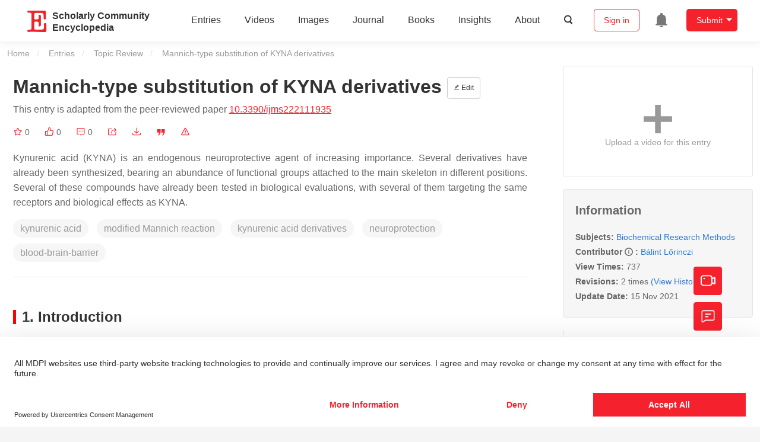

--- FILE ---
content_type: text/html; charset=UTF-8
request_url: https://encyclopedia.pub/entry/15946
body_size: 28743
content:
<!DOCTYPE html>
<html lang="en">
<head>
    <meta charset="UTF-8" />
    <meta name="viewport" content="width=device-width,minimum-scale=1.0,maximum-scale=1.0" />
            <meta name="description" content="Encyclopedia is a user-generated content hub aiming to provide a comprehensive record for scientific developments. All content free to post, read, share and reuse." />
        <meta name="google-site-verification" content="q43W86qViuYDE0imL1OxpOHG5zphSIOB7TVoEwSmBVc" />
    <meta name="msvalidate.01" content="1A6221EAB93F205C3B707CBBFE90D66D" />
        <meta property="og:type" content="website">
<meta property="og:title" content="Mannich-type substitution of KYNA derivatives">
<meta property="og:url" content="https://encyclopedia.pub/entry/15946">
<meta property="og:description" content="Kynurenic acid (KYNA) is an endogenous neuroprotective agent of increasing importance. Several derivatives have already been synthesized, bearing an abun...">
<meta property="og:image" content="https://encyclopedia.pub/media/common/202111/scheme1-618e646b1ff85.png">
    <meta name="twitter:title" content="Mannich-type substitution of KYNA derivatives">
<meta name="twitter:description" content="Kynurenic acid (KYNA) is an endogenous neuroprotective agent of increasing importance. Several derivatives have already been synthesized, bearing an abundance of functional groups attached to the m...">
<meta name="twitter:site" content="@EncyclopediaMD1">
<meta name="twitter:card" content="summary_large_image">
<meta name="twitter:image" content="https://encyclopedia.pub/media/common/202111/scheme1-618e646b1ff85.png">
    <title>
                    Mannich-type substitution of KYNA derivatives | Encyclopedia MDPI
            </title>
            <link rel="stylesheet" href="/build/1224.1db66147.css"><link rel="stylesheet" href="/build/app.14848292.css">
                        
    <link rel="stylesheet" href="/build/magnific-popup.c809c0a3.css">
    <link rel="stylesheet" href="/build/tailwind.b97bfd3c.css">
    <link rel="stylesheet" href="/build/motion-ui.1bb256b0.css">
    <script type="application/ld+json">
        {
            "@context": "http://schema.org",
            "@type": "Article",
            "headline": "Mannich-type substitution of KYNA derivatives",
            "datePublished": "2021-11-12T13:59:54+01:00",
            "dateModified": "2021-11-15T03:20:18+01:00",
             "author": [{"name":"B\u00e1lint L\u0151rinczi"}],
             "publisher":
              {
                "name": "Bálint Lőrinczi"
              }
        }
    </script>
    <link rel="canonical" href="https://encyclopedia.pub/entry/15946" />
    <script src="/build/runtime.0cde2a47.js"></script><script src="/build/2109.3beea5d7.js"></script><script src="/build/297.c8a54fcc.js"></script><script src="/build/8674.e44908d0.js"></script><script src="/build/checkBrowserSupport.2b001c66.js"></script>
    <script src="/build/9755.4945dce5.js"></script><script src="/build/5932.4d442a22.js"></script><script src="/build/9907.7b47d38d.js"></script><script src="/build/4901.402c8cb8.js"></script><script src="/build/4033.bc931418.js"></script><script src="/build/1224.83033532.js"></script><script src="/build/3503.eb962e70.js"></script><script src="/build/5947.7df79ac1.js"></script><script src="/build/app.10f01373.js"></script>
    <link rel="icon" type="image/x-icon" href="/favicon.ico" />
        <script id="usercentrics-cmp" src="https://web.cmp.usercentrics.eu/ui/loader.js" data-settings-id="6bV7bY64cWyYYZ" async></script>
    <!-- Google Consent script -->
    <script>
        window.dataLayer = window.dataLayer || [];
        function gtag() { dataLayer.push(arguments); }
        gtag('consent', 'default', {
            'ad_user_data': 'denied',
            'ad_personalization': 'denied',
            'ad_storage': 'denied',
            'analytics_storage': 'denied',
            'wait_for_update': 500,
        });
        dataLayer.push({'gtm.start': new Date().getTime(), 'event': 'gtm.js'});
    </script>
    <!-- Google Tag Manager -->
    <script type="text/plain" data-usercentrics="Google Analytics">
        (function(w,d,s,l,i){
            w[l]=w[l]||[];
            w[l].push({
                'gtm.start': new Date().getTime(),
                event:'gtm.js'
            });
            var f=d.getElementsByTagName(s)[0],
                j=d.createElement(s),dl=l!='dataLayer'?'&l='+l:'';
            j.async=true;
            j.src= 'https://www.googletagmanager.com/gtm.js?id='+i+dl;
            f.parentNode.insertBefore(j,f);
        })(window,document,'script','dataLayer','GTM-MZ7CDVT');
            </script>
    <!-- End Google Tag Manager -->
    <!-- Matomo Tag Manager -->
    <!-- End Matomo Tag Manager -->
    
                              <script>!function(e){var n="https://s.go-mpulse.net/boomerang/";if("True"=="True")e.BOOMR_config=e.BOOMR_config||{},e.BOOMR_config.PageParams=e.BOOMR_config.PageParams||{},e.BOOMR_config.PageParams.pci=!0,n="https://s2.go-mpulse.net/boomerang/";if(window.BOOMR_API_key="9DQ7Q-28LSB-E8WKP-NG6Z4-U9TGW",function(){function e(){if(!o){var e=document.createElement("script");e.id="boomr-scr-as",e.src=window.BOOMR.url,e.async=!0,i.parentNode.appendChild(e),o=!0}}function t(e){o=!0;var n,t,a,r,d=document,O=window;if(window.BOOMR.snippetMethod=e?"if":"i",t=function(e,n){var t=d.createElement("script");t.id=n||"boomr-if-as",t.src=window.BOOMR.url,BOOMR_lstart=(new Date).getTime(),e=e||d.body,e.appendChild(t)},!window.addEventListener&&window.attachEvent&&navigator.userAgent.match(/MSIE [67]\./))return window.BOOMR.snippetMethod="s",void t(i.parentNode,"boomr-async");a=document.createElement("IFRAME"),a.src="about:blank",a.title="",a.role="presentation",a.loading="eager",r=(a.frameElement||a).style,r.width=0,r.height=0,r.border=0,r.display="none",i.parentNode.appendChild(a);try{O=a.contentWindow,d=O.document.open()}catch(_){n=document.domain,a.src="javascript:var d=document.open();d.domain='"+n+"';void(0);",O=a.contentWindow,d=O.document.open()}if(n)d._boomrl=function(){this.domain=n,t()},d.write("<bo"+"dy onload='document._boomrl();'>");else if(O._boomrl=function(){t()},O.addEventListener)O.addEventListener("load",O._boomrl,!1);else if(O.attachEvent)O.attachEvent("onload",O._boomrl);d.close()}function a(e){window.BOOMR_onload=e&&e.timeStamp||(new Date).getTime()}if(!window.BOOMR||!window.BOOMR.version&&!window.BOOMR.snippetExecuted){window.BOOMR=window.BOOMR||{},window.BOOMR.snippetStart=(new Date).getTime(),window.BOOMR.snippetExecuted=!0,window.BOOMR.snippetVersion=12,window.BOOMR.url=n+"9DQ7Q-28LSB-E8WKP-NG6Z4-U9TGW";var i=document.currentScript||document.getElementsByTagName("script")[0],o=!1,r=document.createElement("link");if(r.relList&&"function"==typeof r.relList.supports&&r.relList.supports("preload")&&"as"in r)window.BOOMR.snippetMethod="p",r.href=window.BOOMR.url,r.rel="preload",r.as="script",r.addEventListener("load",e),r.addEventListener("error",function(){t(!0)}),setTimeout(function(){if(!o)t(!0)},3e3),BOOMR_lstart=(new Date).getTime(),i.parentNode.appendChild(r);else t(!1);if(window.addEventListener)window.addEventListener("load",a,!1);else if(window.attachEvent)window.attachEvent("onload",a)}}(),"".length>0)if(e&&"performance"in e&&e.performance&&"function"==typeof e.performance.setResourceTimingBufferSize)e.performance.setResourceTimingBufferSize();!function(){if(BOOMR=e.BOOMR||{},BOOMR.plugins=BOOMR.plugins||{},!BOOMR.plugins.AK){var n=""=="true"?1:0,t="",a="aogqfoiccue7c2lhah7a-f-38a87a7a4-clientnsv4-s.akamaihd.net",i="false"=="true"?2:1,o={"ak.v":"39","ak.cp":"1694201","ak.ai":parseInt("1108098",10),"ak.ol":"0","ak.cr":10,"ak.ipv":4,"ak.proto":"h2","ak.rid":"94e7a567","ak.r":51372,"ak.a2":n,"ak.m":"dscb","ak.n":"essl","ak.bpcip":"3.141.2.0","ak.cport":55848,"ak.gh":"2.17.209.232","ak.quicv":"","ak.tlsv":"tls1.3","ak.0rtt":"","ak.0rtt.ed":"","ak.csrc":"-","ak.acc":"","ak.t":"1768358398","ak.ak":"hOBiQwZUYzCg5VSAfCLimQ==9UXDyICqVM6AHn7dVXyDUc/SyCGhE4k5BcxZLOklAKvkVR4ss5cRh0U9za4nVpOFj5xpPycUQ6LP1x1k1ajyF0bXidZxBuXo11OIdZLoE5HQZX1yuLtEvqsWH4mv0OZvbGjVZz5cfw7D7/xoZ6iP1LcKvmXbZN/[base64]/QUbW0=","ak.pv":"6","ak.dpoabenc":"","ak.tf":i};if(""!==t)o["ak.ruds"]=t;var r={i:!1,av:function(n){var t="http.initiator";if(n&&(!n[t]||"spa_hard"===n[t]))o["ak.feo"]=void 0!==e.aFeoApplied?1:0,BOOMR.addVar(o)},rv:function(){var e=["ak.bpcip","ak.cport","ak.cr","ak.csrc","ak.gh","ak.ipv","ak.m","ak.n","ak.ol","ak.proto","ak.quicv","ak.tlsv","ak.0rtt","ak.0rtt.ed","ak.r","ak.acc","ak.t","ak.tf"];BOOMR.removeVar(e)}};BOOMR.plugins.AK={akVars:o,akDNSPreFetchDomain:a,init:function(){if(!r.i){var e=BOOMR.subscribe;e("before_beacon",r.av,null,null),e("onbeacon",r.rv,null,null),r.i=!0}return this},is_complete:function(){return!0}}}}()}(window);</script></head>

<body>
        <div class="top-container">
        <div class="header other-page ">
    <div class="outdated-browser-warning initHide">
        Your browser does not fully support modern features. Please upgrade for a smoother experience.
        <span class="cursor-point close-browser-warning" aria-hidden="true">&times;</span>
    </div>
        <div class="header-container top-bar">
        <div class="top-bar-left">
                        <ul class="menu">
                <li>
                    <a href="/" title="Encyclopedia" class="header-ogp-logo" aria-label="Homepage">
                        <img class="logo" src="/build/images/header_logo.png" alt="Encyclopedia"/>
                    </a>
                </li>
                <li class="logo-title-box">
                    <a href="/" class="logo-title">
                        <div>Scholarly Community</div>
                        <div>Encyclopedia</div>
                    </a>
                </li>
            </ul>
            
        </div>
        <div class="top-bar-right">
            <ul class="menu">
                                <li class="header-nav show-for-medium" id="header-nav">
                    <ul class="menu">
                        <li>
                            <a href="/entry/list" class="menu-item" data-event-action="entry">Entries</a>
                        </li>
                        <li>
                            <a href="/video" class="menu-item" data-event-action="video_nav">Videos</a>
                        </li>
                        <li>
                            <a href='/image' class="menu-item" data-event-action="image_nav">Images</a>
                        </li>
                        <li>
                            <a href="https://www.mdpi.com/journal/encyclopedia" class="menu-item be-selected-main" data-event-action="journal">Journal</a>
                        </li>
                        <li>
                            <a href="/book/list" class="menu-item" data-event-action="book">Books</a>
                        </li>
                        <li>
                            <a href="/insights" class="menu-item" data-event-action="news">Insights</a>
                        </li>
                        <li>
                            <a href="/about" class="menu-item" data-event-action="about">About</a>
                        </li>
                        <li>
                            <div class="menu-item search-icon cursor-point" id="search-icon">
                                <svg class="icon search gray-color" aria-hidden="true">
                                    <use xlink:href="#icon-search"></use>
                                </svg>
                            </div>
                        </li>
                    </ul>
                </li>
                                                    <li id="search-form" class="search-form overflow common-search-box">
                        <input class="search-input" type="text" placeholder="Search…" name="common_basic_keyword" value="" id="header-search-input">
                        <button class="header-search-button common-search-btn" data-href="/search/index" aria-label="Global search">
                            <svg class="icon" aria-hidden="true">
                                <use xlink:href="#icon-search"></use>
                            </svg>
                        </button>

                        <svg class="icon close-search show-for-medium" aria-hidden="true">
                            <use xlink:href="#icon-close"></use>
                        </svg>
                    </li>
                                <li class="user-box show-for-medium">
                    <ul class="menu dropdown" data-dropdown-menu>
                                                    <li class="login-register">
                                <a href="/login" class="button" data-event-action="login_signin">Sign in</a>
                            </li>
                                                <li class="header-user-notification user-notification" >
                            <a class="notification-icon" href="/user/notifications/list?type=1" aria-label="Jump to the notification list page">
                                <svg class="icon" aria-hidden="true">
                                    <use xlink:href="#icon-remind1"></use>
                                </svg>
                                                            </a>
                        </li>
                                                    <li class="header-create is-dropdown-submenu-parent">
                                <a class="button create-button">Submit</a>
                                <ul class="menu">
                                    <li><a class="create-operation" href="/user/entry/create" data-event-action="entry">Entry</a></li>
                                    <li><a class="create-operation" href="/user/video_add" data-event-action="video_sub">Video</a></li>
                                    <li><a class="create-operation" href="/user/image/upload" data-event-action="image_sub">Image</a></li>
                                </ul>
                            </li>
                                            </ul>
                </li>
                            </ul>
        </div>
    </div>
    </div>

<script>
    $(function () {
        if ($('#user_notification').length) {
            var $notificationDropdownContainer = $('#notification_dropdown_container');
            $('#user_notification').hover(function () {
                $notificationDropdownContainer.toggle();
            })
            $notificationDropdownContainer.hover(function () {
                $notificationDropdownContainer.toggle()
            });

            $notificationDropdownContainer.on('click', '.notification-select', function () {
                $(this).addClass('active').siblings('.active').removeClass('active');
                $('#notification' + $(this).text()).show().siblings().hide();
            })
        }
    })

    if ($(window).width() > 640) {
        $("#search-icon").bind("click", function () {
            $("#search-form").animate({'width': $(window).width() > 1024 ? '404px' : '344px'}, 'normal', "linear").removeClass('overflow');
            $("#header-nav").hide();
        });
        $(".close-search").bind("click", function () {
            $("#search-form").addClass('overflow').animate({'width': '0'}, 'normal', "linear", function () {
                $("#header-nav").fadeIn();
            });
        })
    } else {
        $("#search_icon_for_phone").bind("click", function () {
            $(this).hide();
            $(".logo-title-box").hide();
            $("#search-form").css({'flex-grow': '1'}).removeClass('overflow');
        })
    }
</script>
                        


                    <div id="recommendModal" class="reveal recommend-modal" data-reveal data-show="0">
    <img src="/build/images/logo.png" alt="" class="submit-tips-logo">
    <div class="submit-tips-detail">
        <div class="submit-tips-title">Submitted Successfully!</div>
        <div class="submit-tips-share-box">
            <div>
                <span class="share-title">Share to social media</span>
                <div class="share-point">
                    <img src="/build/images/point-3.png">
                    <span class="point-des">+1 credit</span>
                </div>
                <div class="share-links" data-url="/user/share/entry/15946" data-token="d55917c7d.SJUNkfdb8B5uoneCqNtkGjwZyyuI0oCybjr_OPlx6u0.Odg4o440g1cd5jbl_OhUW1Z2uW3Qu_XZIGOVUpwHjJkX50Kpoyy2Rl-REA">
    <a href="https://www.facebook.com/dialog/share?app_id=426727239512261&amp;display=popup&amp;href=https%3A%2F%2Fencyclopedia.pub%2Fentry%2F15946" target="_blank" rel="noopener noreferrer" aria-label="Share on facebook">
        <svg class="icon envelope" aria-hidden="true">
            <use xlink:href="#icon-facebookfacebook52"></use>
        </svg>
    </a>
    <a href="https://twitter.com/intent/tweet?text=Welcome+to+view+Mannich-type+substitution+of+KYNA+derivatives+by+B%C3%A1lint+L%C5%91rinczi+%40EncyclopediaMD1%0AAccess+link%3A+https%3A%2F%2Fencyclopedia.pub%2Fentry%2F15946%0A%23BiochemicalResearchMethods" target="_blank" rel="noopener noreferrer" aria-label="Share on twitter">
        <svg class="icon envelope" aria-hidden="true">
            <use xlink:href="#icon-twitter"></use>
        </svg>
    </a>
    <a href="https://www.linkedin.com/shareArticle?summary=Welcome+to+view+Mannich-type+substitution+of+KYNA+derivatives+by+B%C3%A1lint+L%C5%91rinczi%0AAccess+link%3A+https%3A%2F%2Fencyclopedia.pub%2Fentry%2F15946%0A%23BiochemicalResearchMethods&amp;mini=1&amp;url=https%3A%2F%2Fencyclopedia.pub%2Fentry%2F15946&amp;title=Share+An+Online+Entry+%22Mannich-type+substitution+of+KYNA+derivatives%22" target="_blank" rel="noopener noreferrer" aria-label="Share on linkedin">
        <svg class="icon envelope" aria-hidden="true">
            <use xlink:href="#icon-linkedin"></use>
        </svg>
    </a>
    <a href="mailto:?subject=Share%20An%20Online%20Entry%20%22Mannich-type%20substitution%20of%20KYNA%20derivatives%22&amp;body=Welcome%20to%20view%20Mannich-type%20substitution%20of%20KYNA%20derivatives%20by%20B%C3%A1lint%20L%C5%91rinczi%0AAccess%20link%3A%20https%3A%2F%2Fencyclopedia.pub%2Fentry%2F15946%0A%23BiochemicalResearchMethods" aria-label="Share via email">
        <svg class="icon envelope" aria-hidden="true">
            <use xlink:href="#icon-email"></use>
        </svg>
    </a>
</div>
            </div>

        </div>
        <div class="submit-tips-content">
            Thank you for your contribution! You can also upload <a class="href-red" href="/user/video_add">a video entry</a> or <a class="href-red" href="/user/image/upload">images</a> related to this topic.
            For video creation, please contact our <a class="href-red" href="/video_service">Academic Video Service</a>.
        </div>
    </div>
    <button class="close-button" data-close aria-label="Close modal" type="button">
        <span aria-hidden="true">&times;</span>
    </button>
</div>

<script type="text/javascript">
    $(document).ready(function () {
        let $recommendModal = $('#recommendModal');
        if ($recommendModal.data('show') > 0) {
            $recommendModal.foundation('open').blur();
        }
    })
</script>
<div class="reveal share-box" id="shareToSocialMedia" data-reveal>
    <div class="share-links" data-url="/user/share/entry/15946" data-token="57e721fd0ddfd3227a7963dd6e.uWpkS8UsxEtd90NuDC6Uni09_SG1elPqPfZX4Bs_ka4.yCdRebxDtwIuswIJWB2k30dSj2ftEyaBc689in5J99rmGCtzkVuCE2zEJA">
    <a href="https://www.facebook.com/dialog/share?app_id=426727239512261&amp;display=popup&amp;href=https%3A%2F%2Fencyclopedia.pub%2Fentry%2F15946" target="_blank" rel="noopener noreferrer" aria-label="Share on facebook">
        <svg class="icon envelope" aria-hidden="true">
            <use xlink:href="#icon-facebookfacebook52"></use>
        </svg>
    </a>
    <a href="https://twitter.com/intent/tweet?text=Welcome+to+view+Mannich-type+substitution+of+KYNA+derivatives+by+B%C3%A1lint+L%C5%91rinczi+%40EncyclopediaMD1%0AAccess+link%3A+https%3A%2F%2Fencyclopedia.pub%2Fentry%2F15946%0A%23BiochemicalResearchMethods" target="_blank" rel="noopener noreferrer" aria-label="Share on twitter">
        <svg class="icon envelope" aria-hidden="true">
            <use xlink:href="#icon-twitter"></use>
        </svg>
    </a>
    <a href="https://www.linkedin.com/shareArticle?summary=Welcome+to+view+Mannich-type+substitution+of+KYNA+derivatives+by+B%C3%A1lint+L%C5%91rinczi%0AAccess+link%3A+https%3A%2F%2Fencyclopedia.pub%2Fentry%2F15946%0A%23BiochemicalResearchMethods&amp;mini=1&amp;url=https%3A%2F%2Fencyclopedia.pub%2Fentry%2F15946&amp;title=Share+An+Online+Entry+%22Mannich-type+substitution+of+KYNA+derivatives%22" target="_blank" rel="noopener noreferrer" aria-label="Share on linkedin">
        <svg class="icon envelope" aria-hidden="true">
            <use xlink:href="#icon-linkedin"></use>
        </svg>
    </a>
    <a href="mailto:?subject=Share%20An%20Online%20Entry%20%22Mannich-type%20substitution%20of%20KYNA%20derivatives%22&amp;body=Welcome%20to%20view%20Mannich-type%20substitution%20of%20KYNA%20derivatives%20by%20B%C3%A1lint%20L%C5%91rinczi%0AAccess%20link%3A%20https%3A%2F%2Fencyclopedia.pub%2Fentry%2F15946%0A%23BiochemicalResearchMethods" aria-label="Share via email">
        <svg class="icon envelope" aria-hidden="true">
            <use xlink:href="#icon-email"></use>
        </svg>
    </a>
</div>
    <button class="close-button" data-close aria-label="Close modal" type="button">
        <span aria-hidden="true">&times;</span>
    </button>
</div>
    <div class="reveal large text-center" id="historyMedia" data-reveal>
        <div class="revision-list box-content common-right columns  common-background mt20">
    <div class="row">
                    <table class="responsive">
                <tr>
                    <th>Version</th>
                    <th>Summary</th>
                    <th>Created by</th>
                    <th>Modification</th>
                    <th>Content Size</th>
                    <th>Created at</th>
                    <th>Operation</th>
                </tr>
                                                        <tr>
                        <td>1</td>
                        <td style="max-width: 150px;overflow: hidden;text-overflow: ellipsis;white-space: nowrap;" class="summary" title="">
                            
                        </td>
                        <td>
                            <a class="sp-link" href="https://sciprofiles.com/profile/839442" target="_blank" rel="noopener noreferrer"><span class="sp-link__name">Bálint Lőrinczi</span></a>                        </td>
                        <td>
                                                            <span class="add-diff">+ 905 word(s)</span>
                                                    </td>
                        <td>
                            905
                        </td>
                        <td>                            2021-11-09 10:41:44
                                </td>
                        <td>
                                                            <a href="/entry/history/compare_revision/37564" title="Compare with the latest">
                                    <svg class="icon" aria-hidden="true">
                                        <use xlink:href="#icon-Comparewiththecurrent"></use>
                                    </svg>
                                </a>
                                |
                                                                                    <a href="/entry/history/show/37564" title="View detail">
                                <svg class="icon" aria-hidden="true">
                                    <use xlink:href="#icon-Viewdetail"></use>
                                </svg>
                            </a>
                        </td>
                    </tr>
                                                        <tr>
                        <td>2</td>
                        <td style="max-width: 150px;overflow: hidden;text-overflow: ellipsis;white-space: nowrap;" class="summary" title="Done">
                            Done
                        </td>
                        <td>
                            <a class="sp-link" href="https://sciprofiles.com/profile/1685016" target="_blank" rel="noopener noreferrer"><span class="sp-link__name">Jason Zhu</span></a>                        </td>
                        <td>
                                                                                                <span class="ref-diff">Meta information modification</span>
                                                                                    </td>
                        <td>
                            905
                        </td>
                        <td>                            2021-11-15 03:20:17
                                </td>
                        <td>
                                                                                        <a href="/entry/history/compare_revision/37939/-1" title="Compare with the previous">
                                    <svg class="icon" aria-hidden="true">
                                        <use xlink:href="#icon-Comparewiththeprevious"></use>
                                    </svg>
                                </a>
                                |
                                                        <a href="/entry/history/show/37939" title="View detail">
                                <svg class="icon" aria-hidden="true">
                                    <use xlink:href="#icon-Viewdetail"></use>
                                </svg>
                            </a>
                        </td>
                    </tr>
                            </table>
            <div class="paginator">
            </div>
            </div>
</div>
<script>
    $(document).ready(function () {
        var page_url = '/entry/15946';
        $("button[type=reset]").click(function () {
            window.location.href = page_url;
        })
    });
</script>

        <button class="close-button" data-close aria-label="Close modal" type="button">
            <span aria-hidden="true">&times;</span>
        </button>
    </div>

<script>
    $(document).ready(function () {
        $('.show-dropdown-btn').click(function () {
            if ($(this).hasClass('active')) {
                $(this).removeClass('active').next().hide();
            } else {
                $(this).parents('.history-item').siblings().find('.show-dropdown-btn.active').click();
                $(this).parents('.history-list-item').siblings().find('.show-dropdown-btn.active').click();
                $(this).addClass('active').next().show();
            }
        })

        document.addEventListener('click', function (e) {
            e.target.classList.contains('show-dropdown-btn') || $('.show-dropdown-btn.active').click()
        });
    })
</script>
<div class="reveal radius" id="videoUpload" data-reveal>
    <h1 class="confirm-title">Video Upload Options</h1>
    <div class="confirm-content">
        We provide professional Academic Video Service to translate complex research into visually appealing presentations. Would you like to try it?
    </div>
    <div class="ajax-button-group">
        <a class="ajax-cancel" href="/user/video_add/15946">No, upload directly</a>
        <a class="ajax-confirm" href="/video_material">Yes</a>
    </div>
    <button class="close-button" data-close aria-label="Close reveal" type="button">
        <span aria-hidden="true">&times;</span>
    </button>
</div>

<div class="reveal mange-reveal-box small radius" id="citationReveal" data-reveal style="overflow-y: visible">
    <div class="manage-main-box">
        <div class="manage-header">
            <svg class="icon ml5 mr5" aria-hidden="true">
                <use xlink:href="#icon-cite1"></use>
            </svg>
            Cite
        </div>

        <div class="citation-reveal-form">
            <div class="citation-tips">If you have any further questions, please contact <a href="mailto:office@encyclopedia.pub" class="href-red">Encyclopedia Editorial Office.</a></div>

            <label for="">Select a Style</label>
            <div class="dropdown-options citation-dropdown-select" id="citation-select">
                <input type="checkbox" class="dropdown-switch" id="filter-switch" name="dropdown_options" value="" hidden/>
                <label for="filter-switch" class="dropdown-options-filter">
                    <ul class="dropdown-filter no-bullet" tabindex="-1">
                        <li class="dropdown-filter-selected">MDPI and ACS Style</li>
                        <li>
                            <ul class="dropdown-select" role="listbox" aria-label="Select citation type">
                                                                    <li class="dropdown-select-option" role="option">MDPI and ACS Style</li>
                                                                    <li class="dropdown-select-option" role="option">AMA Style</li>
                                                                    <li class="dropdown-select-option" role="option">Chicago Style</li>
                                                                    <li class="dropdown-select-option" role="option">APA Style</li>
                                                                    <li class="dropdown-select-option" role="option">MLA Style</li>
                                                            </ul>
                        </li>
                    </ul>
                </label>
            </div>

            <div class="citation-style-display" id="citation-style-display">
                                                <div class="MDPI-and-ACS-style citation-style-item" data-style="MDPI and ACS Style">
                    Lőrinczi, B. Mannich-type substitution of KYNA derivatives. Encyclopedia. Available online: https://encyclopedia.pub/entry/15946 (accessed on 14 January 2026).
                </div>
                <div class="AMA-style citation-style-item initHide" data-style="AMA Style">
                    Lőrinczi B. Mannich-type substitution of KYNA derivatives. Encyclopedia. Available at: https://encyclopedia.pub/entry/15946. Accessed January 14, 2026.
                </div>
                <div class="chicago-style citation-style-item initHide" data-style="Chicago Style">
                    Lőrinczi, Bálint. "Mannich-type substitution of KYNA derivatives" <em>Encyclopedia</em>, https://encyclopedia.pub/entry/15946 (accessed January 14, 2026).
                </div>
                <div class="APA-style citation-style-item initHide" data-style="APA Style">
                    Lőrinczi, B. (2021, November 12). Mannich-type substitution of KYNA derivatives. In <em>Encyclopedia</em>. https://encyclopedia.pub/entry/15946
                </div>
                <div class="MLA-style citation-style-item initHide" data-style="MLA Style">
                    Lőrinczi,&nbsp;Bálint. "Mannich-type substitution of KYNA derivatives." <em>Encyclopedia</em>. Web. 12 November, 2021.
                </div>
            </div>
            <textarea id="for-citation-style-display" class="initHide"></textarea>
            <div class="subscribe-btn" id="copy-citation-btn">
                <svg class="icon" aria-hidden="true">
                    <use xlink:href="#icon-copy-white"></use>
                </svg>
                Copy Citation
            </div>
        </div>

        <button class="close-button" data-close aria-label="Close modal" type="button">
            <span aria-hidden="true">×</span>
        </button>
    </div>
</div>

<script>
    $(function () {
        const label = document.querySelector('.dropdown-filter-selected');
        // const options = Array.from(document.querySelectorAll('.dropdown-select-option'));
        const options = document.querySelectorAll('.dropdown-select-option');
        var options_arr = [];
        for (let i = 0; i < options.length; i++) {
            options_arr.push(options[i])
        }

        options_arr.forEach(function (option) {
            option.addEventListener('click', function () {
                label.textContent = option.textContent;
                var currentStyle = option.textContent;
                $('.citation-style-display .citation-style-item').each(function () {
                    if ($(this).data('style') == currentStyle) {
                        $(this).show().siblings().hide();
                    }
                })
            })
        })
        document.addEventListener('click', function (e) {
            const toggle = document.querySelector('.dropdown-switch');
            const element = e.target
            if (element == toggle) return;
            const isDropdownChild = element.closest('.dropdown-filter')
            if (!isDropdownChild) {
                toggle.checked = false;
            }
        });

        $('#copy-citation-btn').on('click', function () {
            var textDom = $('.citation-style-item').filter(':visible');
            var text = $.trim(textDom.text().replaceAll('$nbsp;',''));
            if (copyTextToClipboard(text)) {
                spop({
                    template: 'Copy Success!',
                    style: 'success',
                    autoclose: 3000
                });
            }
        })
    })
</script>

<div class="entry-detail-box common-background">
    <div class="en-container">
        <nav aria-label="You are here:" role="navigation">
            <div class="breadcrumbs">
                <a href="/">Home</a>
                <a href='/entry/list'>Entries</a>
                <a href='/entry/list?param=%7B"entryType":"Topic Review"%7D'>Topic Review</a>
                <span class="show-for-sr">Current: </span> Mannich-type substitution of KYNA derivatives
            </div>
        </nav>
    </div>

    <div class="en-container tw-flex">
        <div class="tw-order-2 md:tw-order-1 tw-w-[calc(100%_-_320px)] tw-flex-initial entry-detail-content">
            <div class="item-title">
                <div class="entry-title entry-op-icon">
                    <div class="label-row">
                                            </div>
                    <span class="entry-title-detail">Mannich-type substitution of KYNA derivatives</span>
                                            <div class="entry-icon-item">
                            <a class="op-button" title="Edit" href="/user/entry/revise/15946">
                                <svg class="icon-font" aria-hidden="true">
                                    <use xlink:href="#icon-edit"></use>
                                </svg>
                                Edit
                            </a>
                        </div>
                                        
                                                                <div class="published-link">
                            This entry is adapted from the peer-reviewed paper <a target="_blank" class="href-red" href="https://doi.org/10.3390/ijms222111935">10.3390/ijms222111935</a>
                                                                                                                                                                    </div>
                                    </div>
            </div>
                        <ul class="no-bullet item-statistics">
                <li class="video-info-media-operation" title="Favorite, notify me about any updates.">
                    <a  class="item-collection" href="/login" aria-label="Collection">
                        <svg class="icon" aria-hidden="true" data-url="/user/vote/collection/15946">
                            <use xlink:href="#icon-collection1" class="before-collection initHide"></use>
                            <use xlink:href="#icon-collection_fill" class="after-collection icon-after initHide"></use>
                        </svg>
                    </a>
                    <span id="collection-num">0</span>
                </li>
                <li class="video-info-media-operation" title="Like">
                    <a id="vote-like-box"  href="/login" aria-label="Like">
                        <svg class="icon item-vote-logged" aria-hidden="true" data-url="/user/vote/action/15946">
                            <use xlink:href="#icon-like" class="before-like initHide"></use>
                            <use xlink:href="#icon-like-fill" class="after-like icon-after initHide"></use>
                        </svg>
                    </a>
                    <span class="like-count" id="like-count-num">0</span>
                </li>
                                <li class="video-info-media-operation" title="Comment">
                    <span type="button" data-toggle="commentListCanvas" aria-label="Comment">
                        <svg class="icon" aria-hidden="true">
                            <use xlink:href="#icon-liuyan"></use>
                        </svg>
                    </span>
                    <span class="rate-count" id="comment-count-num">0</span>
                </li>

                <li class="video-info-media-operation" title="Share">
                <span data-open="shareToSocialMedia" role="button" aria-label="Share">
                    <svg class="icon" aria-hidden="true">
                        <use xlink:href="#icon-forward"></use>
                    </svg>
                </span>
                </li>
                                    <li class="video-info-media-operation" title="Download as PDF">
                        <a href="/entry/download_pdf/984e6b705105691711c60236fee06234" rel="nofollow" aria-label="Download">
                            <svg class="icon" aria-hidden="true">
                                <use xlink:href="#icon-download3"></use>
                            </svg>
                        </a>
                    </li>
                                <li class="video-info-media-operation" title="Cite">
                <span data-open="citationReveal" role="button">
                    <svg class="icon" aria-hidden="true">
                        <use xlink:href="#icon-yinyong1"></use>
                    </svg>
                </span>
                </li>
                <li class="video-info-media-operation" title="Report">
                    <a  data-url="/user/report/get_items/1/15946" data-id="reportReveal" href="/login" aria-label="Report">
                        <svg class="icon" aria-hidden="true">
                            <use xlink:href="#icon-error"></use>
                        </svg>
                    </a>
                </li>
            </ul>
                                        <div class="item-description text-justify clearfix">
                    <p>Kynurenic acid (KYNA) is an endogenous neuroprotective agent of increasing importance. Several derivatives have already been synthesized, bearing an abundance of functional groups attached to the main skeleton in different positions. Several of these compounds have already been tested in biological evaluations, with several of them targeting the same receptors and biological effects as KYNA.</p>
                </div>
                                                    <div class="no-bullet item-keyword clearfix">
                                                                <span class="keyword-item" data-type="entry">kynurenic acid</span>
                                            <span class="keyword-item" data-type="entry">modified Mannich reaction</span>
                                            <span class="keyword-item" data-type="entry">kynurenic acid derivatives</span>
                                            <span class="keyword-item" data-type="entry">neuroprotection</span>
                                            <span class="keyword-item" data-type="entry">blood-brain-barrier</span>
                                    </div>
                        <div class="dividing-line"></div>
            <div class="item-body" id="item-content">
                <h2>1. Introduction</h2>
<p>Among the important features of KYNA, it is one of few known endogenous excitatory amino acid receptor blockers with a broad spectrum of antagonistic properties in supraphysiological concentrations. It is well established that KYNA has a high affinity towards N-methyl-D-aspartate (NMDA) receptors. Moreover, it has recently been disclosed that KYNA shows an even higher affinity towards positive modulatory binding sites at α-amino-3-hydroxy-5-methyl-4-isoxazolepropionic acid (AMPA) receptor <sup class="mceNonEditable">[<a href="#ref_1">1</a>]</sup>.</p>
<p>Since KYNA is a neuroprotective agent able to prevent neuronal loss following excitotoxic, ischemia-induced, and infectious neuronal injuries <sup class="mceNonEditable">[<a href="#ref_2">2</a>]</sup><sup class="mceNonEditable">[<a href="#ref_3">3</a>]</sup>, there has recently been increasing interest in the synthesis and pharmacological studies of KYNA derivatives. The substitution of KYNA at positions 5–8 was achieved by starting from the corresponding aniline via the modified Conrad–Limpach method <sup class="mceNonEditable">[<a href="#ref_4">4</a>]</sup><sup class="mceNonEditable">[<a href="#ref_5">5</a>]</sup><sup class="mceNonEditable">[<a href="#ref_6">6</a>]</sup>. The hydroxy group at position four was transformed to ether <sup class="mceNonEditable">[<a href="#ref_6">6</a>]</sup><sup class="mceNonEditable">[<a href="#ref_7">7</a>]</sup><sup class="mceNonEditable">[<a href="#ref_8">8</a>]</sup> or amine functions <sup class="mceNonEditable">[<a href="#ref_9">9</a>]</sup><sup class="mceNonEditable">[<a href="#ref_10">10</a>]</sup><sup class="mceNonEditable">[<a href="#ref_11">11</a>]</sup>, while the carboxylic function at position two was mostly modified into the corresponding esters <sup class="mceNonEditable">[<a href="#ref_6">6</a>]</sup><sup class="mceNonEditable">[<a href="#ref_7">7</a>]</sup><sup class="mceNonEditable">[<a href="#ref_8">8</a>]</sup> or amides <sup class="mceNonEditable">[<a href="#ref_12">12</a>]</sup><sup class="mceNonEditable">[<a href="#ref_13">13</a>]</sup><sup class="mceNonEditable">[<a href="#ref_14">14</a>]</sup><sup class="mceNonEditable">[<a href="#ref_15">15</a>]</sup><sup class="mceNonEditable">[<a href="#ref_16">16</a>]</sup><sup class="mceNonEditable">[<a href="#ref_17">17</a>]</sup>.</p>
<section id="sec2dot4-ijms-22-11935">
<div class="html-p">
<section id="sec3-ijms-22-11935">
<h2 data-nested="1">2. Mannich-Type Transformations of KYNA and Its Substituted Derivatives</h2>
<section id="sec3dot1-ijms-22-11935">
<h3 class="html-italic" data-nested="2">2.1. C-3 Substitutions of KYNA Derivatives</h3>
<div class="html-p">Formally, KYNA can be considered to be a nitrogen-containing 1-naphthol derivative. Based upon their previous works with 1-naphthol and its <span class="html-italic">N</span>-containing analogs <sup class="mceNonEditable">[<a href="#ref_18">18</a>]</sup><sup class="mceNonEditable">[<a href="#ref_19">19</a>]</sup><sup class="mceNonEditable">[<a href="#ref_20">20</a>]</sup><sup class="mceNonEditable">[<a href="#ref_21">21</a>]</sup>, Szatmári et al. successfully applied the ethyl ester of KYNA in the modified Mannich reaction (<span class="html-italic">m</span>Mr) <sup class="mceNonEditable">[<a href="#ref_22">22</a>]</sup>. In this regard, to explore the scope and limitations of the reaction, different primary and secondary amines (acyclic and cyclic) were reacted with KYNA in the presence of formaldehyde (22% solution) in an optimized reaction condition of 1,4-dioxane as solvent under reflux conditions with a 5 h reaction time. The synthesis all yielded the C-3 aminoalkylated kynurenic acid derivatives <strong>118-126</strong> (<a class="html-scheme" href="https://www.mdpi.com/1422-0067/22/21/11935/htm#ijms-22-11935-sch039">Scheme 1</a>, <strong>Table 1</strong>).</div>
<div id="ijms-22-11935-sch039" class="html-fig-wrap">
<div class="html-fig_img">
<div class="html-figpopup html-figpopup-link"><img src="/media/common/202111/scheme1-618e646b1ff85.png" alt="" width="550" height="148"></div>
</div>
<div class="html-fig_description" style="text-align: center;"><strong>Scheme 1.</strong> Synthesis of KYNA and B-ring substituted KYNA Mannich derivatives.</div>
</div>
<div id="ijms-22-11935-t002" class="html-table-wrap">
<div class="html-table_wrap_discription">
<div class="html-caption" style="text-align: center;"><strong>Table 2.</strong> KYNA Mannich derivatives.</div>
<table>
<thead>
<tr>
<th class="html-align-center" style="border-top: solid thin; border-bottom: solid thin;" valign="middle" align="center">Compound #</th>
<th class="html-align-center" style="border-top: solid thin; border-bottom: solid thin;" valign="middle" align="center">R<sup>2</sup></th>
<th class="html-align-center" style="border-top: solid thin; border-bottom: solid thin;" valign="middle" align="center">R<sup>3</sup></th>
<th class="html-align-center" style="border-top: solid thin; border-bottom: solid thin;" valign="middle" align="center">R<sup>4</sup></th>
<th class="html-align-center" style="border-top: solid thin; border-bottom: solid thin;" valign="middle" align="center">Yield (%)</th>
</tr>
</thead>
<tbody>
<tr>
<td class="html-align-center" style="border-bottom: solid thin;" valign="middle" align="center"><strong>118</strong></td>
<td class="html-align-center" style="border-bottom: solid thin;" valign="middle" align="center">H</td>
<td class="html-align-center" style="border-bottom: solid thin;" valign="middle" align="center">2-morpholinoethyl</td>
<td class="html-align-center" style="border-bottom: solid thin;" valign="middle" align="center">H</td>
<td class="html-align-center" style="border-bottom: solid thin;" valign="middle" align="center">78</td>
</tr>
<tr>
<td class="html-align-center" style="border-bottom: solid thin;" valign="middle" align="center"><strong>119</strong></td>
<td class="html-align-center" style="border-bottom: solid thin;" valign="middle" align="center">H</td>
<td class="html-align-center" style="border-bottom: solid thin;" valign="middle" align="center">2-(dimethylamino)ethyl</td>
<td class="html-align-center" style="border-bottom: solid thin;" valign="middle" align="center">Ph</td>
<td class="html-align-center" style="border-bottom: solid thin;" valign="middle" align="center">74</td>
</tr>
<tr>
<td class="html-align-center" style="border-bottom: solid thin;" valign="middle" align="center"><strong>120</strong></td>
<td class="html-align-center" style="border-bottom: solid thin;" valign="middle" align="center">Me</td>
<td class="html-align-center" style="border-bottom: solid thin;" valign="middle" align="center">Me</td>
<td class="html-align-center" style="border-bottom: solid thin;" valign="middle" align="center">H</td>
<td class="html-align-center" style="border-bottom: solid thin;" valign="middle" align="center">82</td>
</tr>
<tr>
<td class="html-align-center" style="border-bottom: solid thin;" valign="middle" align="center"><strong>121</strong></td>
<td class="html-align-center" style="border-bottom: solid thin;" valign="middle" align="center">Me</td>
<td class="html-align-center" style="border-bottom: solid thin;" valign="middle" align="center">Bz</td>
<td class="html-align-center" style="border-bottom: solid thin;" valign="middle" align="center">H</td>
<td class="html-align-center" style="border-bottom: solid thin;" valign="middle" align="center">85</td>
</tr>
<tr>
<td class="html-align-center" style="border-bottom: solid thin;" valign="middle" align="center"><strong>122</strong></td>
<td class="html-align-center" style="border-bottom: solid thin;" colspan="2" valign="middle" align="center">morpholine</td>
<td class="html-align-center" style="border-bottom: solid thin;" valign="middle" align="center">H</td>
<td class="html-align-center" style="border-bottom: solid thin;" valign="middle" align="center">91</td>
</tr>
<tr>
<td class="html-align-center" style="border-bottom: solid thin;" valign="middle" align="center"><strong>123</strong></td>
<td class="html-align-center" style="border-bottom: solid thin;" colspan="2" valign="middle" align="center">piperidine</td>
<td class="html-align-center" style="border-bottom: solid thin;" valign="middle" align="center">H</td>
<td class="html-align-center" style="border-bottom: solid thin;" valign="middle" align="center">73</td>
</tr>
<tr>
<td class="html-align-center" style="border-bottom: solid thin;" valign="middle" align="center"><strong>124</strong></td>
<td class="html-align-center" style="border-bottom: solid thin;" colspan="2" valign="middle" align="center"><span class="html-italic">N</span>-methyl-piperazine</td>
<td class="html-align-center" style="border-bottom: solid thin;" valign="middle" align="center">H</td>
<td class="html-align-center" style="border-bottom: solid thin;" valign="middle" align="center">78</td>
</tr>
<tr>
<td class="html-align-center" style="border-bottom: solid thin;" valign="middle" align="center"><strong>125</strong></td>
<td class="html-align-center" style="border-bottom: solid thin;" colspan="2" valign="middle" align="center">1,2,3,4-tetrahydroisoquinoline</td>
<td class="html-align-center" style="border-bottom: solid thin;" valign="middle" align="center">H</td>
<td class="html-align-center" style="border-bottom: solid thin;" valign="middle" align="center">81</td>
</tr>
<tr>
<td class="html-align-center" style="border-bottom: solid thin;" valign="middle" align="center"><strong>126</strong></td>
<td class="html-align-center" style="border-bottom: solid thin;" colspan="2" valign="middle" align="center">6,7-dimethoxy-1,2,3,4-tetrahydroisoquinoline</td>
<td class="html-align-center" style="border-bottom: solid thin;" valign="middle" align="center">H</td>
<td class="html-align-center" style="border-bottom: solid thin;" valign="middle" align="center">72</td>
</tr>
</tbody>
</table>
</div>
</div>
<div class="html-p">To test the effect of substituents at positions 5, 6, 7 or 8 on the <span class="html-italic">m</span>Mr, derivatives <strong>111b–e</strong> were reacted with morpholine as a representative secondary cyclic amine in the presence of formaldehyde. Reactions were carried out under the optimized reaction conditions, concluding that aryl/alkyl substituents at position 6 or 8 and the halogen at position 5 or 7 have no significant influence on the aminoalkylation at C-3 (<a class="html-scheme" href="https://www.mdpi.com/1422-0067/22/21/11935/htm#ijms-22-11935-sch040">Scheme 2</a>, <strong>127–130</strong>).</div>
</section>
<section id="sec3dot2-ijms-22-11935">
<h3 class="html-italic" data-nested="2">2.2. Aminoalkylations of Hydroxy-KYNA Derivatives</h3>
<div class="html-p">Regarding the 1-naphthol analogy of KYNA, the B-ring substituted derivatives show possibilities for further fascinating <span class="html-italic">m</span>Mr transformations. Compounds <strong>114c</strong>, <strong>131</strong> through their analogy with 1-naphthol and <strong>114a,b</strong> through their 2-naphthol analogy (<strong>Figure 1</strong>), offer new possible reaction routes for the aminoalkylation.</div>
<div id="ijms-22-11935-f005" class="html-fig-wrap">
<div class="html-fig_img">
<div class="html-figpopup html-figpopup-link"><img src="/media/common/202111/fig-618e6494ca2a8.png" alt="" width="549" height="109"></div>
</div>
<div class="html-fig_description" style="text-align: center;"><strong>Figure 1.</strong> Structures of hydroxy-KYNA derivatives.</div>
</div>
<section id="sec3dot2dot1-ijms-22-11935">
<h4 class="" data-nested="3">2.2.1. Derivatives with Structural Similarities to 1-Napthol</h4>
<div class="html-p">Hydroxylated KYNA derivatives bearing the secondary hydroxy function at position 5 or 8 show a second 1-napthol similarity. In this case, the aminoalkylations can be expected to first undergo it in position 6 or 7, respectively, as these positions can both be regarded as the C-2 and, consequently, the most reactive position of a 1-napthol skeleton, as well as the sterically-less hindered position of the KYNA skeleton. However, this substitution route was observed by Szatmári et al. only in the case of compound <strong>114c</strong>, the reactions first yielding <strong>132,</strong> and subsequently <strong>133</strong>. The morpholinomethylation in the case of the 8-hydroxy derivative (<strong>131</strong>) first took place at C-3, yielding <strong>134</strong> and only after that at C-7 (<a class="html-scheme" href="https://www.mdpi.com/1422-0067/22/21/11935/htm#ijms-22-11935-sch040">Scheme 3</a>, <strong>135</strong>) <sup class="mceNonEditable">[<a href="#ref_23">23</a>]</sup>.</div>
<div class="html-p">In both cases, DFT calculations were carried out to support the observed results, showing that the reason behind the sluggish and irregular reactivity of <strong>131</strong> might be due to its low HOMO energy level.</div>
<div class="html-p"><img src="/media/common/202111/scheme2-618e64b155d71.png" alt="" width="542" height="300">
<div class="html-fig_img">
<div class="html-figpopup html-figpopup-link"><strong style="font-size: 1rem;">Scheme 2.</strong><span style="font-size: 1rem;"> Aminoalkylations of the ethyl esters of 5- and 8-hydroxykynurenic acids. (</span><strong style="font-size: 1rem;">i</strong><span style="font-size: 1rem;">) </span><strong style="font-size: 1rem;">114c</strong><span style="font-size: 1rem;">:morpholine:(CH</span><sub>2</sub><span style="font-size: 1rem;">O)</span><sub>n</sub><span style="font-size: 1rem;"> 1:1:3; EtOH, MW, 150 °C, 1 h; </span><span class="html-italic" style="font-size: 1rem;">(<strong>ii</strong>)</span><span style="font-size: 1rem;"> </span><strong style="font-size: 1rem;">114c</strong><span style="font-size: 1rem;">:morpholine:(CH</span><sub>2</sub><span style="font-size: 1rem;">O)</span><sub>n</sub><span style="font-size: 1rem;"> 1:3:4.6; EtOH, MW, 80 °C, 2 h; (</span><strong style="font-size: 1rem;">iii</strong><span style="font-size: 1rem;">) </span><strong style="font-size: 1rem;">131</strong><span style="font-size: 1rem;">:morpholine:(CH</span><sub>2</sub><span style="font-size: 1rem;">O)</span><sub>n</sub><span style="font-size: 1rem;"> 1:1:3; dioxane, MW, 150 °C, 2 h; (</span><strong style="font-size: 1rem;">iv</strong><span style="font-size: 1rem;">) </span><strong style="font-size: 1rem;">131</strong><span style="font-size: 1rem;">:morpholine:(CH</span><sub>2</sub><span style="font-size: 1rem;">O)</span><sub>n</sub><span style="font-size: 1rem;"> 1:3:4.6; toluene, MW, 80 °C, 1 h.</span></div>
</div>
</div>
</section>
<section id="sec3dot2dot2-ijms-22-11935">
<h4 class="" data-nested="3">2.2.2. Derivatives with Structural Similarities to 2-Napthol</h4>
<div class="html-p">In the case of the 6- and 7-hydroxykynurenic acids (<strong>114a,b</strong>), a similarity between the skeleton and 2-naphthol can be observed, implicating that the aminoalkylations may take place in position 5 or 7, respectively. After performing the reactions, it has been observed that only compound <strong>114b</strong> shows the expected reactivity with the morpholinomethyl function first forming at position C-8 (<strong>138</strong>) and subsequently in position C-3 (<a class="html-scheme" href="https://www.mdpi.com/1422-0067/22/21/11935/htm#ijms-22-11935-sch041">Scheme 41</a>, <strong>139</strong>). In the case of compound <strong>114a,</strong> the reaction first led to the formation of the C-3 substituted derivative and later to the formation of the disubstituted derivative (<strong>136</strong> and <strong>137</strong>). This unexpected reactivity was later investigated by DFT calculation disclosing HOMO delocalization and local NBO charges for the corresponding anion pairs theorized to form during the reaction. These calculations were in line with the experimental results implying that in the case of <strong>114a,</strong> despite the similarity to 2-naphthol, the additional functional groups and heteroatom in the ring-system may override the reactivity expected from the sterically-less hindered 2-naphthol skeleton, resulting in the formation of <strong>136</strong> as a primary product <sup class="mceNonEditable">[<a href="#ref_23">23</a>]</sup>.</div>
<div id="ijms-22-11935-sch041" class="html-fig-wrap">
<div class="html-fig_img">
<div class="html-figpopup html-figpopup-link"><img src="/media/common/202111/scheme3-618e64cb439ef.png" alt="" width="545" height="299"></div>
</div>
<div class="html-fig_description"><strong>Scheme 3.</strong> Morpholinomethylations of the ethyl esters of 6- and 7-hydroxykynurenic acids. (<strong>i</strong>) <strong>114a</strong>:morpholine:(CH<sub>2</sub>O)<sub>n</sub> 1:3:4.6; EtOH, MW, 80 °C, 30 min; (<strong>ii</strong>) <strong>114a</strong>:morpholine:(CH<sub>2</sub>O)<sub>n</sub> 1:3:4.6; EtOH, MW, 80 °C, 2 h; (<strong>iii</strong>) <strong>114b</strong>:morpholine:(CH<sub>2</sub>O)<sub>n</sub> 1:1:3; EtOH, MW, 80 °C, 1.5 h; (<strong>iv</strong>) <strong>114b</strong>:morpholine:(CH<sub>2</sub>O)<sub>n</sub> 1:2:4; EtOH, reflux, 56 h.</div>
</div>
</section>
</section>
</section>
</div>
</section>
            </div>
            <div class="dividing-line"></div>
                                        <div class="item-reference">
                    <h3 class="item-row-title">References</h3>
                    <ol class="reference-lists">
                                                    <li><span style="z-index:22" data-reference_type="Others" data-prototype="others:::Sas, K.; Robotka, H.; Toldi, J.; Vécsei, L. Mitochondria, metabolic disturbances, oxidative stress and the kynurenine system, with focus on neurodegenerative disorders. J. Neurol. Sci. 2007, 257, 221–239.   " id="ref_1">Sas, K.; Robotka, H.; Toldi, J.; Vécsei, L. Mitochondria, metabolic disturbances, oxidative stress and the kynurenine system, with focus on neurodegenerative disorders. J. Neurol. Sci. 2007, 257, 221–239.   </span></li>
                                                    <li><span style="z-index:21" data-reference_type="Others" data-prototype="others:::Gigler, G.; Szénási, G.; Simó, A.; Lévay, G.; Hársing, L.G., Jr.; Sas, K.; Vécsei, L.; Toldi, J. Neuroprotective effect of L-kynurenine sulfate administered before focal cerebral ischemia in mice and global cerebral ischemia in gerbils. Eur. J. Pharmacol. 2007, 564, 116–122.   " id="ref_2">Gigler, G.; Szénási, G.; Simó, A.; Lévay, G.; Hársing, L.G., Jr.; Sas, K.; Vécsei, L.; Toldi, J. Neuroprotective effect of L-kynurenine sulfate administered before focal cerebral ischemia in mice and global cerebral ischemia in gerbils. Eur. J. Pharmacol. 2007, 564, 116–122.   </span></li>
                                                    <li><span style="z-index:20" data-reference_type="Others" data-prototype="others:::Luchowska, E.; Luchowski, P.; Sarnowska, A.; Wielosz, M.; Turski, W.A.; Urbańska, E.M. Endogenous level of kynurenic acid and activities of kynurenine aminotransferases following transient global ischemia in the gerbil hippocampus. Pol. J. Pharmacol. 2003, 55, 443–447.  " id="ref_3">Luchowska, E.; Luchowski, P.; Sarnowska, A.; Wielosz, M.; Turski, W.A.; Urbańska, E.M. Endogenous level of kynurenic acid and activities of kynurenine aminotransferases following transient global ischemia in the gerbil hippocampus. Pol. J. Pharmacol. 2003, 55, 443–447.  </span></li>
                                                    <li><span style="z-index:19" data-reference_type="Others" data-prototype="others:::Harrison, B.L.; Baron, B.M.; Cousino, D.M.; McDonald, I.A. 4-- and 4--5,7-dichloroquinoline-2-carboxylic acid: New antagonists of the strychnine-insensitive glycine binding site on the N-methyl-D-aspartate (NMDA) receptor complex. J. Med. Chem. 1990, 33, 3130–3132.   " id="ref_4">Harrison, B.L.; Baron, B.M.; Cousino, D.M.; McDonald, I.A. 4-- and 4--5,7-dichloroquinoline-2-carboxylic acid: New antagonists of the strychnine-insensitive glycine binding site on the N-methyl-D-aspartate (NMDA) receptor complex. J. Med. Chem. 1990, 33, 3130–3132.   </span></li>
                                                    <li><span style="z-index:18" data-reference_type="Others" data-prototype="others:::Edmont, D.; Rocher, R.; Plisson, C.; Chenault, J. Synthesis and evaluation of quinoline carboxyguanidines as antidiabetic agents. Bioorg. Med. Chem. Lett. 2000, 16, 1831–1834.  " id="ref_5">Edmont, D.; Rocher, R.; Plisson, C.; Chenault, J. Synthesis and evaluation of quinoline carboxyguanidines as antidiabetic agents. Bioorg. Med. Chem. Lett. 2000, 16, 1831–1834.  </span></li>
                                                    <li><span style="z-index:17" data-reference_type="Others" data-prototype="others:::Bonina, F.P.; Arenare, L.; Ippolito, R.; Boatto, G.; Battaglia, G.; Bruno, V.; De Caprariis, P. Synthesis, pharmacokinetics and anticonvulsant activity of 7-chlorokynurenic acid prodrugs. Int. J. Pharm. 2000, 202, 79–88.  " id="ref_6">Bonina, F.P.; Arenare, L.; Ippolito, R.; Boatto, G.; Battaglia, G.; Bruno, V.; De Caprariis, P. Synthesis, pharmacokinetics and anticonvulsant activity of 7-chlorokynurenic acid prodrugs. Int. J. Pharm. 2000, 202, 79–88.  </span></li>
                                                    <li><span style="z-index:16" data-reference_type="Others" data-prototype="others:::Manfredini, S.; Pavan, B.; Vertuani, S.; Scaglianti, M.; Compagnone, D.; Biondi, C.; Scatturin, A.; Tanganelli, S.; Ferraro, L.; Prasad, P.; et al. Design, synthesis and activity of ascorbic acid prodrugs of nipecotic, kynurenic and diclophenamic acids, liable to increase neurotropic activity. J. Med. Chem. 2002, 45, 559–562.   " id="ref_7">Manfredini, S.; Pavan, B.; Vertuani, S.; Scaglianti, M.; Compagnone, D.; Biondi, C.; Scatturin, A.; Tanganelli, S.; Ferraro, L.; Prasad, P.; et al. Design, synthesis and activity of ascorbic acid prodrugs of nipecotic, kynurenic and diclophenamic acids, liable to increase neurotropic activity. J. Med. Chem. 2002, 45, 559–562.   </span></li>
                                                    <li><span style="z-index:15" data-reference_type="Others" data-prototype="others:::Manfredini, S.; Vertuani, S.; Pavan, B.; Vitali, F.; Scaglianti, M.; Bortolotti, F.; Biondi, C.; Scatturin, A.; Prasad, P.; Dalpiaz, A. Design, synthesis and in vitro evaluation on HRPE cells of ascorbic and 6-bromoascorbic acid conjugates with neuroactive molecules. Bioorgan. Med. Chem. 2004, 12, 5453–5463.  " id="ref_8">Manfredini, S.; Vertuani, S.; Pavan, B.; Vitali, F.; Scaglianti, M.; Bortolotti, F.; Biondi, C.; Scatturin, A.; Prasad, P.; Dalpiaz, A. Design, synthesis and in vitro evaluation on HRPE cells of ascorbic and 6-bromoascorbic acid conjugates with neuroactive molecules. Bioorgan. Med. Chem. 2004, 12, 5453–5463.  </span></li>
                                                    <li><span style="z-index:14" data-reference_type="Others" data-prototype="others:::Yielding, K.L.; Nichols, A.C. Anticonvulsant activity of antagonists for the NMDA-associated glycine binding site. Mol. Chem. Neuropathol. 1993, 19, 269–282. " id="ref_9">Yielding, K.L.; Nichols, A.C. Anticonvulsant activity of antagonists for the NMDA-associated glycine binding site. Mol. Chem. Neuropathol. 1993, 19, 269–282. </span></li>
                                                    <li><span style="z-index:13" data-reference_type="Others" data-prototype="others:::Stone, T.W. Inhibitors of the kynurenine pathway. Eur. J. Med. Chem. 2000, 35, 179–186.  " id="ref_10">Stone, T.W. Inhibitors of the kynurenine pathway. Eur. J. Med. Chem. 2000, 35, 179–186.  </span></li>
                                                    <li><span style="z-index:12" data-reference_type="Others" data-prototype="others:::Nichols, A.C.; Yielding, K.L. Anticonvulsant activity of 4-urea-5,7-dichlorokynurenic acid derivatives that are antagonists at the NMDA-associated glycine binding site. Mol. Chem. Neuropathol. 1998, 35, 1–12.   " id="ref_11">Nichols, A.C.; Yielding, K.L. Anticonvulsant activity of 4-urea-5,7-dichlorokynurenic acid derivatives that are antagonists at the NMDA-associated glycine binding site. Mol. Chem. Neuropathol. 1998, 35, 1–12.   </span></li>
                                                    <li><span style="z-index:11" data-reference_type="Others" data-prototype="others:::Füvesi, J.; Somlai, C.; Németh, H.; Varga, H.; Kis, Z.; Farkas, T.; Károly, N.; Dobszay, M.; Penke, Z.; Penke, B.; et al. Comparative study on the effects of kynurenic acid and glucosamine-kynurenic acid. Pharmacol. Biochem. Behav. 2004, 77, 95–102.  " id="ref_12">Füvesi, J.; Somlai, C.; Németh, H.; Varga, H.; Kis, Z.; Farkas, T.; Károly, N.; Dobszay, M.; Penke, Z.; Penke, B.; et al. Comparative study on the effects of kynurenic acid and glucosamine-kynurenic acid. Pharmacol. Biochem. Behav. 2004, 77, 95–102.  </span></li>
                                                    <li><span style="z-index:10" data-reference_type="Others" data-prototype="others:::Zhang, L.; Sun, F.; Li, Y.; Sun, X.; Liu, X.; Huang, Y.; Zhang, L.H.; Ye, X.S.; Xiao, J. Rapid Synthesis of Iminosugar Derivatives for Cell-Based In Situ Screening: Discovery of “Hit” Compounds with Anticancer Activity. ChemMedChem 2007, 2, 1594–1597.  " id="ref_13">Zhang, L.; Sun, F.; Li, Y.; Sun, X.; Liu, X.; Huang, Y.; Zhang, L.H.; Ye, X.S.; Xiao, J. Rapid Synthesis of Iminosugar Derivatives for Cell-Based In Situ Screening: Discovery of “Hit” Compounds with Anticancer Activity. ChemMedChem 2007, 2, 1594–1597.  </span></li>
                                                    <li><span style="z-index:9" data-reference_type="Others" data-prototype="others:::Brik, A.; Lin, Y.C.; Elder, J.; Wong, C.H. A quick diversity-oriented amide forming reaction coupled with in situ screening as an approach to identify optimal p-subsite residues of HIV-1 protease inhibitors. Chem. Biol. 2002, 9, 891–896.  " id="ref_14">Brik, A.; Lin, Y.C.; Elder, J.; Wong, C.H. A quick diversity-oriented amide forming reaction coupled with in situ screening as an approach to identify optimal p-subsite residues of HIV-1 protease inhibitors. Chem. Biol. 2002, 9, 891–896.  </span></li>
                                                    <li><span style="z-index:8" data-reference_type="Others" data-prototype="others:::Tossi, A.; Benedetti, F.; Norbedo, S.; Skrbec, D.; Berti, F.; Romeo, D. Small hydroxyethylene-based peptidomimetics inhibiting both HIV-1 and C. albicans aspartic proteases. Bioorg. Med. Chem. 2003, 11, 4719–4727.   " id="ref_15">Tossi, A.; Benedetti, F.; Norbedo, S.; Skrbec, D.; Berti, F.; Romeo, D. Small hydroxyethylene-based peptidomimetics inhibiting both HIV-1 and C. albicans aspartic proteases. Bioorg. Med. Chem. 2003, 11, 4719–4727.   </span></li>
                                                    <li><span style="z-index:7" data-reference_type="Others" data-prototype="others:::Knyihár-Csillik, E.; Mihály, A.; Krisztin-Péva, B.; Robotka, H.; Szatmári, I.; Fülöp, F.; Toldi, J.; Csillik, B.; Vécsei, L. The kynurenate analog SZR-72 prevents the nitroglycerol-induced increase of c-fos immunoreactivity in the rat caudal trigeminal nucleus: Comparative studies of the effects of SZR-72 and kynurenic acid. Neurosci. Res. 2008, 61, 429–432.   " id="ref_16">Knyihár-Csillik, E.; Mihály, A.; Krisztin-Péva, B.; Robotka, H.; Szatmári, I.; Fülöp, F.; Toldi, J.; Csillik, B.; Vécsei, L. The kynurenate analog SZR-72 prevents the nitroglycerol-induced increase of c-fos immunoreactivity in the rat caudal trigeminal nucleus: Comparative studies of the effects of SZR-72 and kynurenic acid. Neurosci. Res. 2008, 61, 429–432.   </span></li>
                                                    <li><span style="z-index:6" data-reference_type="Others" data-prototype="others:::Fülöp, F.; Szatmári, I.; Vámos, E.; Zádori, D.; Toldi, J.; Vécsei, L. Syntheses, transformations and pharmaceutical applications of kynurenic acid derivatives. Curr. Med. Chem. 2009, 16, 4828–4842.  " id="ref_17">Fülöp, F.; Szatmári, I.; Vámos, E.; Zádori, D.; Toldi, J.; Vécsei, L. Syntheses, transformations and pharmaceutical applications of kynurenic acid derivatives. Curr. Med. Chem. 2009, 16, 4828–4842.  </span></li>
                                                    <li><span style="z-index:5" data-reference_type="Others" data-prototype="others:::Szatmári, I.; Fülöp, F. Syntheses, transformations and applications of aminonaphthol derivatives prepared via modified Mannich reactions. Tetrahedron 2013, 69, 1255–1278.  " id="ref_18">Szatmári, I.; Fülöp, F. Syntheses, transformations and applications of aminonaphthol derivatives prepared via modified Mannich reactions. Tetrahedron 2013, 69, 1255–1278.  </span></li>
                                                    <li><span style="z-index:4" data-reference_type="Others" data-prototype="others:::Szatmári, I.; Fülöp, F. Microwave-Assisted One-Pot Synthesis of (Aminoalkyl)naphthols and (Aminoalkyl)quinolinols by Using Ammonium Carbamate or Ammonium Hydrogen Carbonate as Solid Ammonia Source. Synthesis 2009, 5, 775–778.  " id="ref_19">Szatmári, I.; Fülöp, F. Microwave-Assisted One-Pot Synthesis of (Aminoalkyl)naphthols and (Aminoalkyl)quinolinols by Using Ammonium Carbamate or Ammonium Hydrogen Carbonate as Solid Ammonia Source. Synthesis 2009, 5, 775–778.  </span></li>
                                                    <li><span style="z-index:3" data-reference_type="Others" data-prototype="others:::Szatmári, I.; Fülöp, F. Simple access to pentacyclic oxazinoisoquinolines via an unexpected transformation of aminomethylnaphthols. Tetrahedron Lett. 2011, 52, 4440–4442.  " id="ref_20">Szatmári, I.; Fülöp, F. Simple access to pentacyclic oxazinoisoquinolines via an unexpected transformation of aminomethylnaphthols. Tetrahedron Lett. 2011, 52, 4440–4442.  </span></li>
                                                    <li><span style="z-index:2" data-reference_type="Others" data-prototype="others:::Sas, J.; Szatmári, I.; Fülöp, F. C-3 functionalization of indole derivatives with isoquinolines. Curr. Org. Chem. 2016, 20, 2038–2054. " id="ref_21">Sas, J.; Szatmári, I.; Fülöp, F. C-3 functionalization of indole derivatives with isoquinolines. Curr. Org. Chem. 2016, 20, 2038–2054. </span></li>
                                                    <li><span style="z-index:1" data-reference_type="Others" data-prototype="others:::Lőrinczi, B.; Csámpai, A.; Fülöp, F.; Szatmári, I. Synthesis of new C-3 substituted kynurenic acid derivatives. Molecules 2020, 25, 937.   " id="ref_22">Lőrinczi, B.; Csámpai, A.; Fülöp, F.; Szatmári, I. Synthesis of new C-3 substituted kynurenic acid derivatives. Molecules 2020, 25, 937.   </span></li>
                                                    <li><span style="z-index:0" data-reference_type="Others" data-prototype="others:::Lőrinczi, B.; Csámpai, A.; Fülöp, F.; Szatmári, I. Synthetic-and DFT modelling studies on regioselective modified Mannich reactions of hydroxy-KYNA derivatives. RSC Adv. 2021, 11, 543.  " id="ref_23">Lőrinczi, B.; Csámpai, A.; Fülöp, F.; Szatmári, I. Synthetic-and DFT modelling studies on regioselective modified Mannich reactions of hydroxy-KYNA derivatives. RSC Adv. 2021, 11, 543.  </span></li>
                                            </ol>
                    <div class="reference-show-more text-center initHide">
                        More
                        <svg class="icon" aria-hidden="true">
                            <use xlink:href="#icon-doubledownarrow"></use>
                        </svg>
                    </div>
                </div>

                <div class="dividing-line"></div>
            
            <div id="entry_relate_list"></div>

            <div class="item-footer">
                                    © Text is available under the terms and conditions of the <a href="http://creativecommons.org/licenses/by/4.0/" target="_blank">Creative Commons Attribution (CC BY)</a> license; additional terms may apply. By using this site, you agree to the <a href="/termsofuse" target="_blank">Terms and Conditions</a> and <a href="/privacy_policy" target="_blank">Privacy Policy</a>.
                            </div>
        </div>

        <div class="tw-order-1 lg:tw-order-2 entry-detail-info tw-w-[320px] tw-flex-none">
                        
                            <div class="media-box responsive-embed text-center">
                    <span role="button" class="upload-box href-btn-3" data-open="videoUpload">
                        <svg class="icon" aria-hidden="true">
                            <use xlink:href="#icon-bold-increase"></use>
                        </svg>
                        <div>Upload a video for this entry</div>
                    </span>
                </div>
            
            <div class="item-information">
                <div class="item-title">Information</div>
                <div class="information-item">
    <span class="label-title">Subjects:</span>
    <span class="label-content">
                    <a href='/entry/list?param=%7B"subject":%7B"selectedSubject":"216"%7D%7D'>Biochemical Research Methods</a>            </span>
</div>
<div class="information-item">
    <span class="label-title">Contributor        <span class="contributor-tip-box">
            <svg class="icon" aria-hidden="true">
                <use xlink:href="#icon-tips1"></use>
            </svg>
            <span class="contributor-tip-text initHide">
                <span>
                    MDPI registered users' name will be linked to their SciProfiles pages. To register with us, please refer to <a href="/register">https://encyclopedia.pub/register</a>
                </span>
            </span>
        </span>
        : </span><span class="label-content author-list">
                                                <a class="sp-link" href="https://sciprofiles.com/profile/839442" target="_blank" rel="noopener noreferrer"><span class="sp-link__name">Bálint Lőrinczi</span></a>                        </span>
</div>
<div class="information-item">
    <span class="label-title">View Times: </span>
    <span class="label-content" id="item-views">737</span>
</div>
    <div class="information-item">
        <span class="label-title">Revisions: </span>
        <span class="label-content">2&nbsp;times</span>
        <span data-open="historyMedia" class="href-btn-2" role="button">(View History)</span>
    </div>
<div class="information-item">
            <span class="label-title">Update Date: </span>
        <span class="label-content">15 Nov 2021</span>
    </div>
            </div>

            <div class="sticky-sidebar">
                <div class="left-toc initHide">
                    <div class="toc-wrapper">
                        <div class="toc-head grid-x item-title">
                            Table of Contents
                        </div>
                        <div class="toc-content">
                            <ul class="toc no-bullet" id="magellan-toc" data-magellan data-offset="70"></ul>
                        </div>
                    </div>
                </div>

                                    <div class="orbit banner-list-slick" role="region" aria-label="Entry Banner" data-orbit>
                        <ul class="orbit-container">
                                                            <li class="entry-banner-item orbit-slide">
                                                                            <a href="https://encyclopedia.pub/user/image/infographics" target="_blank">
                                            <img src="/media/banner/202512/img_202512114017_302x604_webp-693a2da5cd95b.webp" alt="encyclopedia">
                                        </a>
                                                                    </li>
                                                            <li class="entry-banner-item orbit-slide">
                                                                            <a href="https://encyclopedia.pub/user/image/upload" target="_blank">
                                            <img src="/media/banner/202509/img_202509263059_300x600_webp-68d602e0d6101.webp" alt="encyclopedia">
                                        </a>
                                                                    </li>
                                                            <li class="entry-banner-item orbit-slide">
                                                                            <a href="https://encyclopedia.pub/video_service" target="_blank">
                                            <img src="/media/banner/202504/image2-67fdbdad95139.webp" alt="encyclopedia">
                                        </a>
                                                                    </li>
                                                    </ul>
                    </div>
                            </div>
        </div>
    </div>
</div>
<div class="reveal no-padding-reveal radius" id="reportReveal" data-reveal data-close-on-click="false"></div>

<script src="/build/jquery-driver.bec5cf25.js"></script>
<script type="text/javascript">
    $(function () {
        $(document).tooltip({
            items: ".mceNonEditable",
            content: function () {
                var id = $(this).children('a').attr('href');
                id = id.replace('#', '');
                return $('.item-reference').find('span#' + id).text()
            },
            position: {
                my: "right bottom-10",
                at: "center left",
            }
        });
        $('.summary').tooltip({
            position: {
                my: "center bottom-10",
                at: "center",
            }
        });

        initReferenceList();
    });

    $(document).ready(function () {
        mathTexDisplay();
        new Foundation.Magellan($('#magellan-toc'));
    });
</script>

                <div id="noticeReveal" data-reveal
     class="reveal tw-text-default tw-rounded-lg tw-shadow-[0_4px_12px_0_rgba(53,60,85,.2)] tw-max-w-[91.5%] md:tw-w-[600px] !tw-h-fit !tw-min-h-fit tw-mx-auto sm:tw-p-6 active:tw-outline-none focus-visible:tw-outline-none"
     data-close-on-click
>
    <div class="tw-text-[18px] tw-leading-[1.5]">Notice</div>
    <div class="tw-mt-1 tw-mb-4 tw-text-[14px] tw-leading-[1.5]">You are not a member of the advisory board for this topic. If you want to update advisory board member profile, please contact <a class="tw-text-primary tw-underline" href="mailto:office@encyclopedia.pub">office@encyclopedia.pub</a>.</div>
    <div class="tw-flex tw-gap-2 tw-justify-end">
                <div class="submit-btn tw-px-4" data-close>OK</div>    </div>
    <button class="close-button tw-top-4 tw-right-6" data-close aria-label="Close reveal" type="button">
        <svg class="icon tw-text-[16px]" aria-hidden="true">
            <use xlink:href="#icon-cancel1"></use>
        </svg>
    </button>
</div>
            <div id="confirmReveal" data-reveal
     class="reveal tw-text-default tw-rounded-lg tw-shadow-[0_4px_12px_0_rgba(53,60,85,.2)] tw-max-w-[91.5%] md:tw-w-[600px] !tw-h-fit !tw-min-h-fit tw-mx-auto sm:tw-p-6 active:tw-outline-none focus-visible:tw-outline-none"
     data-close-on-click
>
    <div class="tw-text-[18px] tw-leading-[1.5]">Confirm</div>
    <div class="tw-mt-1 tw-mb-4 tw-text-[14px] tw-leading-[1.5]">Only members of the Encyclopedia advisory board for this topic are allowed to note entries. Would you like to become an advisory board member of the Encyclopedia?</div>
    <div class="tw-flex tw-gap-2 tw-justify-end">
        <div class="submit-btn tw-px-4" id="confirm_application">Yes</div>        <div class="default-btn tw-px-4" data-close>No</div>    </div>
    <button class="close-button tw-top-4 tw-right-6" data-close aria-label="Close reveal" type="button">
        <svg class="icon tw-text-[16px]" aria-hidden="true">
            <use xlink:href="#icon-cancel1"></use>
        </svg>
    </button>
</div>
        <div class="off-canvas-wrapper">
    <div class="off-canvas position-right tw-bg-white tw-z-1000 tw-w-full sm:tw-w-[450px] tw-h-[100dvh]" id="commentListCanvas" data-off-canvas data-content-scroll="false">
        <div id="commentListCanvasApp" class="tw-relative tw-pt-20 tw-h-full"
             data-type="entry"
             data-id="15946"
             data-user=""
             data-logged=""
             data-mobile=""
        >
            <div v-if="!isMobile" class="tw-p-5 tw-border-0 tw-border-b-8 tw-border-solid tw-border-[#f6f6f6]">
                <div class="tw-relative">
                      <textarea name="new_comment"
                                id="newComment"
                                ref="newCommentRef"
                                placeholder="Add a comment..."
                                class="tw-w-full tw-shadow-none tw-resize-none tw-min-h-10 tw-leading-snug tw-outline-none tw-mb-0 tw-py-2"
                                :class="initTextarea ? 'tw-rounded-[35px] tw-px-4 !tw-h-6' : 'focus:tw-shadow-none focus:tw-border-[#d0d0d0] tw-rounded tw-h-auto tw-min-h-14 tw-px-2'"
                                @focus="() => initTextarea = false"
                                @input="handleInput('newCommentRef')"
                      ></textarea>
                    <div class="tw-absolute tw-bottom-1 tw-right-2 tw-text-sm" v-show="!initTextarea">
                        ${ textCharacter }/${ maxCharacter }
                    </div>
                </div>
                <div class="tw-flex tw-gap-2 tw-py-3" v-show="!initTextarea">
                    <div class="en-primary-btn tw-h-8 tw-w-16 tw-text-sm" @click="submitComment('newCommentRef')">Submit</div>
                    <div class="en-gray-btn tw-h-8 tw-w-16 tw-text-sm" @click="handleCancel('newCommentRef')">Cancel</div>
                </div>
            </div>

            <template v-if="isMobile">
                <div class="tw-text-xs tw-px-4 tw-py-3 tw-border-0 tw-border-b-[1px] tw-border-solid tw-border-[#f1f2f4] tw-text-[#8590a2]" data-close>
                    <svg class="icon tw-mr-2" aria-hidden="true">
                        <use xlink:href="#icon-arrow-copy"></use>
                    </svg>
                    Back
                </div>
                <div class="tw-text-default tw-font-semibold tw-p-4 tw-text-2xl">Comments</div>
            </template>

            <div v-if="loading">
                <div class="en-common-loading comment-list-loading" >
    <div class="fl fl-spinner spinner">
                    <div class="spinner-container container1">
                                    <div class="circle1"></div>
                                    <div class="circle2"></div>
                                    <div class="circle3"></div>
                                    <div class="circle4"></div>
                            </div>
                    <div class="spinner-container container2">
                                    <div class="circle1"></div>
                                    <div class="circle2"></div>
                                    <div class="circle3"></div>
                                    <div class="circle4"></div>
                            </div>
                    <div class="spinner-container container3">
                                    <div class="circle1"></div>
                                    <div class="circle2"></div>
                                    <div class="circle3"></div>
                                    <div class="circle4"></div>
                            </div>
            </div>
</div>            </div>
            <div class="sm:tw-p-5 tw-h-[calc(100%_-_185px)]" v-else>
                <template v-if="items.length">
                    <div class="tw-flex tw-gap-1 tw-p-2 sm:tw-p-0 sm:tw-pb-4 tw-bg-[#f7f8f9] sm:tw-bg-white sm:tw-border-0 sm:tw-border-solid sm:tw-border-b-[1px] sm:tw-border-[#e5e5e5]">
                        <div v-for="(item, index) in ['Hot', 'Most Recent']"
                             :key="item"
                             class="tw-relative tw-cursor-pointer tw-py-1 tw-px-3 tw-text-xs tw-rounded-[50px]"
                             :class="commentOrder === (index + 1) ? 'tw-text-default sm:tw-text-white sm:tw-bg-[#333]': 'tw-text-[#8590a2] sm:tw-text-default'"
                             @click="getCommentsList({order: index + 1, page: 1})"
                        >
                            ${ item }
                            <span v-if="isMobile && !index" class="tw-absolute -tw-right-[2px] tw-text-default">|</span>
                        </div>
                    </div>
                    <div data-off-canvas-scrollbox class="tw-overflow-auto sm:tw-h-auto sm:tw-overflow-visible sm:tw-pb-0" :class="!initTextarea && isMobile || showMobileReply ? 'tw-h-[calc(100%_-_215px)]' : 'tw-h-[calc(100%_-_40px)]'">
                        <div v-for="item in items" :key="item.id" class="tw-border-0 tw-border-solid tw-border-b-[1px] sm:tw-border-b-0 sm:tw-border-t-[1px] tw-border-[#f1f2f4] sm:tw-border-[#e5e5e5] sm:-tw-mt-[1px] tw-p-4 sm:tw-py-6 sm:tw-px-3">
                            <div class="tw-grid tw-grid-cols-[40px_calc(100%_-_60px)] tw-gap-3 sm:tw-gap-5">
                                <a class="tw-w-10 tw-h-10 tw-rounded-full" :href="`https://sciprofiles.com/profile/${ item.createdUser.id }`" target="_blank" rel="noopener noreferrer">
                                    <img class="tw-h-full tw-w-full tw-rounded-full" :src="item.createdUser.avatar" alt="">
                                </a>
                                <div>
                                    <div class="tw-flex tw-items-center tw-gap-1 tw-justify-between">
                                        <div class="tw-text-sm sm:tw-text-base tw-text-[#333]">${ item.createdUser.fullName }</div>
                                        <div class="tw-text-xs tw-text-[#999] tw-min-w-20 tw-text-right">${ item.createdAt }</div>
                                    </div>
                                    <div class="tw-mb-2 sm:tw-my-3 tw-text-[#666] tw-whitespace-pre-line tw-break-words tw-text-justify" v-html="item.comment"></div>
                                    <div class="tw-flex tw-items-center tw-gap-6 tw-text-[#999] tw-h-5">
                                        <div class="tw-flex tw-items-center tw-gap-1 tw-cursor-pointer" @click="voteCommentOrReply(item)">
                                            <svg class="icon" aria-hidden="true">
                                                <use :xlink:href="item.userVote ? '#icon-like-fill' : '#icon-like'"></use>
                                            </svg>
                                            <span class="tw-text-sm tw-leading-none">${ item.vote }</span>
                                        </div>
                                        <div class="tw-flex tw-items-center tw-gap-1 tw-cursor-pointer" @click="toggleReplyList(item)">
                                            <svg class="icon" aria-hidden="true">
                                                <use xlink:href="#icon-liuyan"></use>
                                            </svg>
                                            <span class="tw-text-sm tw-leading-none">${ item.reply }</span>
                                        </div>
                                        <div class="tw-flex tw-items-center tw-gap-1 tw-cursor-pointer" v-if="userId == item.createdUser.id" @click="showDeleteConfirmDialog(item, item.id, 'comment')">
                                            <svg class="icon" aria-hidden="true">
                                                <use xlink:href="#icon-delete"></use>
                                            </svg>
                                            <span v-if="isMobile" class="tw-text-sm tw-leading-none">Delete</span>
                                        </div>
                                    </div>

                                    <div v-if="item.showReplyList" class="tw-bg-[#f6f6f6] tw-rounded tw-border-[1px] tw-border-[#e5e5e5] tw-border-solid tw-mt-5">
                                        <template v-if="item.replyList.length">
                                            <div v-for="(reply, index) in item.replyList" :key="reply.id" :class="{'tw-border-0 tw-border-solid tw-border-b-[1px] tw-border-[#e5e5e5]' : index !== item.replyList.length - 1}" class="tw-p-4 sm:tw-py-6 sm:tw-px-3">
                                                <div class="tw-grid tw-grid-cols-[40px_calc(100%_-_60px)] tw-gap-3 sm:tw-gap-5">
                                                    <a class="tw-w-10 tw-h-10 tw-rounded-full" :href="`https://sciprofiles.com/profile/${ item.createdUser.id }`" target="_blank" rel="noopener noreferrer">
                                                        <img class="tw-h-full tw-w-full tw-rounded-full" :src="item.createdUser.avatar" alt="">
                                                    </a>
                                                    <div>
                                                        <div class="tw-flex tw-items-center tw-gap-1 tw-justify-between">
                                                            <div class="tw-text-sm sm:tw-text-base tw-text-[#333]">${ reply.createdUser.fullName }</div>
                                                            <div class="tw-text-xs tw-text-[#999] tw-min-w-20 tw-text-right">${ reply.createdAt }</div>
                                                        </div>
                                                        <div class="tw-mb-2 sm:tw-my-3 tw-text-[#666] tw-whitespace-pre-line tw-break-words tw-text-justify" v-html="reply.comment"></div>
                                                        <div class="tw-flex tw-items-center tw-gap-6 tw-text-[#999] tw-h-5">
                                                            <div class="tw-flex tw-items-center tw-gap-1 tw-cursor-pointer" @click="voteCommentOrReply(reply)">
                                                                <svg class="icon" aria-hidden="true">
                                                                    <use :xlink:href="reply.userVote ? '#icon-like-fill' : '#icon-like'"></use>
                                                                </svg>
                                                                <span class="tw-text-sm tw-leading-none">${ reply.vote }</span>
                                                            </div>
                                                            <div class="tw-flex tw-items-center tw-gap-1 tw-cursor-pointer" v-if="userId == reply.createdUser.id" @click="showDeleteConfirmDialog(item, reply.id, 'reply')">
                                                                <svg class="icon" aria-hidden="true">
                                                                    <use xlink:href="#icon-delete"></use>
                                                                </svg>
                                                                <span v-if="isMobile" class="tw-text-sm tw-leading-none">Delete</span>
                                                            </div>
                                                        </div>
                                                    </div>
                                                </div>
                                            </div>
                                        </template>
                                        <div v-else class="tw-text-center tw-text-default tw-py-5">There is no reply to this comment~</div>
                                        <div v-if="!isMobile" class="tw-relative tw-p-5 tw-border-0 tw-border-solid tw-border-t-[1px] tw-border-[#e5e5e5]">
                                            <textarea name="new_reply"
                                                      :id="`newReplyRef-${item.id}`"
                                                      :ref="`newReplyRef-${item.id}`"
                                                      placeholder="Add a reply..."
                                                      class="tw-w-full tw-shadow-none tw-resize-none tw-h-10 tw-min-h-10 tw-leading-snug tw-outline-none tw-mb-0 tw-py-2 focus:tw-shadow-none focus:tw-border-[#d0d0d0] tw-rounded"
                                                      @input="handleInput(`newReplyRef-${item.id}`, item)"
                                            ></textarea>
                                            <div class="tw-absolute tw-bottom-[30px] tw-right-6 tw-text-sm">
                                                ${ item.replyTextCharacter }/${ item.replyMaxCharacter }
                                            </div>
                                        </div>
                                        <div v-if="!isMobile" class="tw-flex tw-gap-2 tw-pb-5 tw-px-5">
                                            <div class="en-primary-btn tw-h-8 tw-w-16 tw-text-sm" @click="submitComment(`newReplyRef-${item.id}`, item)">Submit</div>
                                            <div class="en-gray-btn tw-h-8 tw-w-16 tw-text-sm" @click="handleCancel(`newReplyRef-${item.id}`, item)">Cancel</div>
                                        </div>
                                    </div>
                                </div>
                            </div>
                        </div>
                        <div v-if="hasMore" class="tw-px-5 tw-py-2 sm:tw-p-0" @click="getCommentsList({order: commentOrder, page: currentPage})">
                            <div class="tw-p-3 tw-bg-[#eee] tw-text-[#2c3e5d] tw-text-sm tw-text-center tw-cursor-pointer">More</div>
                        </div>
                        <div v-if="items.length > 10 && !hasMore" class="tw-text-center tw-py-4">No more~</div>
                    </div>
                </template>
                <div v-else class="tw-text-center tw-text-default tw-py-5">There is no comment~</div>
            </div>

            <div v-if="isMobile"
                 class="tw-absolute tw-bottom-0 tw-w-full tw-bg-white tw-px-4 tw-pb-4 tw-border-0 tw-border-t-[1px] tw-border-solid tw-border-[#f1f2f4]"
                 :class="initTextarea ? 'tw-pt-3': 'tw-pt-6'">
                <div class="tw-relative">
                    <textarea name="new_comment_phone"
                              id="newCommentPhone"
                              ref="newCommentPhoneRef"
                              placeholder="Add a comment..."
                              class="tw-w-full tw-shadow-none tw-resize-none tw-text-sm tw-leading-tight tw-text-[#626f86] tw-outline-none tw-mb-0 tw-p-2 tw-rounded"
                              :class="initTextarea ? '!tw-h-6 tw-min-h-9' : 'focus:tw-shadow-none focus:tw-border-[#dcdfe4] tw-h-40 tw-min-h-40'"
                              @focus="() => initTextarea = false"
                              @input="handleInput('newCommentPhoneRef')"
                              data-off-canvas-scrollbox
                    ></textarea>
                    <div class="tw-absolute tw-bottom-1 tw-right-2 tw-text-xs" v-show="!initTextarea">
                        ${ textCharacter }/${ maxCharacter }
                    </div>
                </div>
                <div class="tw-flex tw-gap-2 tw-py-3" v-show="!initTextarea">
                    <div class="en-primary-btn tw-h-8 tw-w-16 tw-text-sm" @click="submitComment('newCommentPhoneRef')">Submit</div>
                    <div class="en-gray-btn tw-h-8 tw-w-16 tw-text-sm" @click="handleCancel('newCommentPhoneRef')">Cancel</div>
                </div>
            </div>

            <div v-if="isMobile && showMobileReply" class="tw-absolute tw-bottom-0 tw-w-full tw-bg-white tw-px-4 tw-pb-4 tw-border-0 tw-border-t-[1px] tw-border-solid tw-border-[#f1f2f4] tw-pt-6">
                <div class="tw-relative">
                    <textarea name="new_reply_phone"
                              id="newReplyPhone"
                              ref="newReplyPhoneRef"
                              placeholder="Add a reply..."
                              class="tw-w-full tw-shadow-none tw-resize-none tw-h-40 tw-min-h-40 tw-text-sm tw-leading-tight tw-text-[#626f86] tw-outline-none tw-mb-0 tw-p-2 tw-rounded focus:tw-shadow-none focus:tw-border-[#dcdfe4]"
                              @input="handleInput('newReplyPhoneRef', selectedItem)"
                              data-off-canvas-scrollbox
                    ></textarea>
                    <div class="tw-absolute tw-bottom-1 tw-right-2 tw-text-xs">
                        ${ selectedItem.replyTextCharacter }/${ selectedItem.replyMaxCharacter }
                    </div>
                </div>
                <div class="tw-flex tw-gap-2 tw-py-3">
                    <div class="en-primary-btn tw-h-8 tw-w-16 tw-text-sm" @click="submitComment('newReplyPhoneRef', selectedItem)">Submit</div>
                    <div class="en-gray-btn tw-h-8 tw-w-16 tw-text-sm" @click="handleCancel('newReplyPhoneRef', selectedItem)">Cancel</div>
                </div>
            </div>
        </div>
    </div>
</div>

<div class="reveal tw-w-11/12 sm:tw-w-[500px] tw-rounded tw-min-h-0 tw-h-auto tw-mx-auto" id="deleteConfirm" data-reveal>
    <div class="tw-text-xl tw-text-[#333] tw-font-bold tw-text-center tw-py-3 tw-border-0 tw-border-b-[1px] tw-border-solid tw-border-[#e5e5e5]">Confirm</div>
    <div class="tw-text-[#333] tw-text-base tw-text-center tw-pt-6 tw-pb-8 tw-px-10">Are you sure to Delete?</div>
    <div class="tw-flex tw-justify-center tw-gap-3 tw-mb-5">
        <span class="en-primary-btn tw-h-8 tw-px-5 tw-text-sm" id="deleteConfirmBtn">Yes</span>
        <span class="en-gray-btn tw-h-8 tw-px-5 tw-text-sm" data-close data-cancel="true" aria-label="Close reveal" type="button">No</span>
    </div>
    <button class="close-button tw-top-4 tw-right-5" data-close aria-label="Close reveal" type="button">
        <span aria-hidden="true">&times;</span>
    </button>
</div>
        <footer class="footer">
    <div class="grid-container">
        <div class="footer-data grid-x grid-padding-x">
                        <div class="footer-left large-6 small-12 cell">
                <div class="web-data">
                    <div class="foot-title">Website Statistics</div>
                    <div class="grid-x web-data-box">
                        <div class="cell shrink">
                            <span class="show-data">55.7K</span>
                            <span class="show-label">Entries</span>
                        </div>
                        <div class="cell shrink">
                            <span class="show-data">1.6K</span>
                            <span class="show-label">Videos</span>
                        </div>
                        <div class="cell shrink">
                            <span class="show-data">4.0K</span>
                            <span class="show-label">Images</span>
                        </div>
                        <div class="cell shrink">
                            <span class="show-data">20.5M</span>
                            <span class="show-label">Views</span>
                        </div>
                    </div>
                    <div class="grid-x subscribe-box">
                        <a class="subscribe-btn radius" href="/subscription">Subscribe</a>
                        <div class="contact-way large-6 cell">
                            <a href="mailto:office@encyclopedia.pub" target="_blank" class="contact-box" aria-label="Send an email to Encyclopedia at office@encyclopedia.pub" data-event-action="email">
                                <svg class="icon envelope" aria-hidden="true">
                                    <use xlink:href="#icon-email"></use>
                                </svg>
                            </a>
                            <a href="https://x.com/Encyclopedia_X" target="_blank" class="contact-box" aria-label="Open the official twitter link of Encyclopedia" data-event-action="x">
                                <svg class="icon twitter" aria-hidden="true">
                                    <use xlink:href="#icon-twitter"></use>
                                </svg>
                            </a>
                            <a href="https://www.linkedin.com/company/encyclopedia" target="_blank" class="contact-box" aria-label="Open the official linkedin link of Encyclopedia" data-event-action="linkedin">
                                <svg class="icon twitter" aria-hidden="true">
                                    <use xlink:href="#icon-linkedin"></use>
                                </svg>
                            </a>
                            <a href="https://www.youtube.com/@EncyclopediaMDPI" target="_blank" class="contact-box" aria-label="Open the official youtube link of Encyclopedia" data-event-action="youtube">
                                <svg class="icon twitter" aria-hidden="true">
                                    <use xlink:href="#icon-Youtube-fill"></use>
                                </svg>
                            </a>
                            <a href="https://www.facebook.com/MDPIEncyclopedia" target="_blank" class="contact-box" aria-label="Open the official facebook link of Encyclopedia" data-event-action="facebook">
                                <svg class="icon twitter" aria-hidden="true">
                                    <use xlink:href="#icon-facebook1"></use>
                                </svg>
                            </a>
                        </div>
                    </div>
                </div>
            </div>
            
                        <div class="footer-right large-6 small-12 cell">
                <div class="grid-x">
                    <div class="large-6 cell large-offset-3 footer-right-link">
                        <div class="foot-title">About Encyclopedia</div>
                        <ul class="no-bullet">
                            <li>
                                <a href="/about">About</a>
                            </li>
                            <li>
                                <a href="/advisory_board">Advisory Board</a>
                            </li>
                            <li>
                                <a href="/guideline">Instructions for Users</a>
                            </li>
                            <li>
                                <a href="/help/center">Help</a>
                            </li>
                            <li>
                                <a href="/contact">Contact</a>
                            </li>
                            <li>
                                <a href="/partner">Partner</a>
                            </li>
                        </ul>
                    </div>
                    <div class="large-3 cell footer-right-link">
                        <div class="foot-title">MDPI Initiatives</div>
                        <ul class="no-bullet">
                            <li>
                                <a href="http://sciforum.net" target="_blank">Sciforum</a>
                            </li>
                            <li>
                                <a href="https://www.mdpi.com/books" target="_blank">MDPI Books</a>
                            </li>
                            <li>
                                <a href="https://www.preprints.org" target="_blank">Preprints.org</a>
                            </li>
                            <li>
                                <a href="https://www.scilit.com/" target="_blank">Scilit</a>
                            </li>
                            <li>
                                <a href="https://sciprofiles.com" target="_blank">SciProfiles</a>
                            </li>
                            <li>
                                <a href="https://encyclopedia.pub" target="_blank">Encyclopedia</a>
                            </li>
                            <li>
                                <a href="https://jams.pub/" target="_blank">JAMS</a>
                            </li>
                            <li>
                                <a href="https://www.mdpi.com/about/proceedings" target="_blank">Proceedings Series</a>
                            </li>
                        </ul>
                    </div>
                </div>
            </div>
        </div>
    </div>
    <div class="footer-copyright-section">
        <div class="grid-container footer-copyright-notice">
            <div class="text">© 2026 Encyclopedia is subsidized by <a href="https://www.mdpi.com" target="_blank">MDPI</a>.</div>
            <div class="footer-link">
                                <button class="disclaimer-tip cursor-point" data-toggle="disclaimer-tip-dropdown" role="button">Disclaimer</button>
                <div class="dropdown-pane" id="disclaimer-tip-dropdown" data-dropdown data-hover="true" data-hover-pane="true" data-position="top" data-alignment="left">
                    Disclaimer/Publisher’s Note: The statements, opinions and data contained in all publications are solely those of the individual author(s) and contributor(s) and not of MDPI and/or the editor(s). MDPI and/or the editor(s) disclaim responsibility for any injury to people or property resulting from any ideas, methods, instructions or products referred to in the content.
                </div>
                <a href="/termsofuse">Terms and Conditions</a>
                <a href="/privacy_policy">Private Policy</a>
            </div>
        </div>
    </div>
</footer>
    </div>
    <div class="off-canvas-wrapper header-for-phone">
    <div class="off-canvas position-right is-closed" id="hiddenMenu" data-off-canvas>
        <ul class="menu vertical">
            <li>
                <a href='/entry/list'>Entries</a>
            </li>
            <li>
                <a href="/video">Videos</a>
            </li>
            <li>
                <a href='/image'>Images</a>
            </li>
            <li>
                <a href="https://www.mdpi.com/journal/encyclopedia" class="be-selected-main">Journal</a>
            </li>
            <li>
                <a href="/book/list">Books</a>
            </li>
            <li>
                <a href="/insights">Insights</a>
            </li>
            <li>
                <a href="/about">About</a>
            </li>
        </ul>
        <ul class="menu vertical operate-btns">
                            <li>
                    <a href="/login" class="profile-btn">Sign in</a>
                </li>
                        <li>
                <a href="/user/entry/create">New Entry</a>
            </li>
            <li>
                <a href="/user/video_add">New Video</a>
            </li>
            <li>
                <a href="/user/image/upload">New Images</a>
            </li>
        </ul>
    </div>
</div>
        <div class="common-right-button show">
                            <div class="common-button-item video-production-service">
        <a class="toggle-box red-bg" href="/video_service" target="_blank" aria-label="Open the Video Production Service page" data-event-action="video_service">
            <svg class="icon" aria-hidden="true">
                <use xlink:href="#icon-a-Group3"></use>
            </svg>
            <span class="show-for-large">Academic Video Service</span>
        </a>
    </div>
        <div class="common-button-item help-center-link">
    <div class="toggle-box red-bg" data-open="feedbackReveal" data-event-category="fixed_buttons" data-event-action="feedback">
        <svg class="icon" aria-hidden="true">
            <use xlink:href="#icon-message1"></use>
        </svg>
        <span class="show-for-large">Feedback</span>
    </div>
</div>
<div class="common-button-item" id="scroll_to_top" style="visibility: hidden">
    <div class="scroll-top-wrapper toggle-box">
        <svg class="icon" aria-hidden="true">
            <use xlink:href="#icon-top"></use>
        </svg>
        <span class="show-for-large">Top</span>
    </div>
</div>    </div>
    <div class="en-common-loading fakeLoader" >
    <div class="fl fl-spinner spinner">
                    <div class="spinner-container container1">
                                    <div class="circle1"></div>
                                    <div class="circle2"></div>
                                    <div class="circle3"></div>
                                    <div class="circle4"></div>
                            </div>
                    <div class="spinner-container container2">
                                    <div class="circle1"></div>
                                    <div class="circle2"></div>
                                    <div class="circle3"></div>
                                    <div class="circle4"></div>
                            </div>
                    <div class="spinner-container container3">
                                    <div class="circle1"></div>
                                    <div class="circle2"></div>
                                    <div class="circle3"></div>
                                    <div class="circle4"></div>
                            </div>
            </div>
</div>    <div class="en-common-loading common-loading-wrap" >
    <div class="fl fl-spinner spinner">
                    <div class="spinner-container container1">
                                    <div class="circle1"></div>
                                    <div class="circle2"></div>
                                    <div class="circle3"></div>
                                    <div class="circle4"></div>
                            </div>
                    <div class="spinner-container container2">
                                    <div class="circle1"></div>
                                    <div class="circle2"></div>
                                    <div class="circle3"></div>
                                    <div class="circle4"></div>
                            </div>
                    <div class="spinner-container container3">
                                    <div class="circle1"></div>
                                    <div class="circle2"></div>
                                    <div class="circle3"></div>
                                    <div class="circle4"></div>
                            </div>
            </div>
</div>    
<div id="feedbackReveal" class="reveal feedback-reveal no-padding-reveal" data-reveal aria-hidden="true" role="dialog" data-close-on-click="false">
    <div class="reveal-title grid-x align-middle align-justify">
        <span>Feedback</span>
        <button class="close-button" data-close aria-label="Close Accessible Modal" type="button">
            <span aria-hidden="true">&times;</span>
        </button>
    </div>

    <div class="feedback-options">
        <a class="feedback-item active" href="/help/center">
            <div class="feedback-icon">
                <svg class="icon" aria-hidden="true">
                    <use xlink:href="#icon-question-circle"></use>
                </svg>
            </div>
            <div class="feedback-content">
                <div class="title">Help Center</div>
                <div class="text">Browse our user manual, frequently asked questions, author guidelines, and more.</div>
            </div>
        </a>

                    <div class="feedback-item reveal-item" data-open="rateYourExperience" data-type="1">
                <div class="feedback-icon">
                    <svg class="icon" aria-hidden="true">
                        <use xlink:href="#icon-smile"></use>
                    </svg>
                </div>
                <div class="feedback-content">
                    <div class="title">Rate Your Experience</div>
                    <div class="text">Let us know your experience and what we could improve.</div>
                </div>
            </div>
                    <div class="feedback-item reveal-item" data-open="rateYourExperience" data-type="2">
                <div class="feedback-icon">
                    <svg class="icon" aria-hidden="true">
                        <use xlink:href="#icon-tips1-copy"></use>
                    </svg>
                </div>
                <div class="feedback-content">
                    <div class="title">Report an Issue</div>
                    <div class="text">Is something wrong? Please let us know!</div>
                </div>
            </div>
                    <div class="feedback-item reveal-item" data-open="rateYourExperience" data-type="3">
                <div class="feedback-icon">
                    <svg class="icon" aria-hidden="true">
                        <use xlink:href="#icon-message1"></use>
                    </svg>
                </div>
                <div class="feedback-content">
                    <div class="title">Other Feedback</div>
                    <div class="text">Other feedback you would like to report.</div>
                </div>
            </div>
            </div>
</div>

<div id="rateYourExperience" class="reveal feedback-reveal no-padding-reveal" data-reveal aria-hidden="true" role="dialog" data-close-on-click="false">
    <div class="reveal-title grid-x align-middle align-justify">
        <span id="feedback_title"></span>
        <button class="close-button" data-close aria-label="Close Accessible Modal" type="button">
            <span aria-hidden="true">&times;</span>
        </button>
    </div>

    <div class="feedback-options" data-type="1">
        <div class="title text-center">Did you find what you were looking for?</div>
        <div class="rate-options">
                            <div class="rate-items" data-rate="1" data-value="5">
                    <svg class="icon" aria-hidden="true">
                        <use xlink:href="#icon-liezuixiao"></use>
                    </svg>
                    <p>Love</p>
                </div>
                            <div class="rate-items" data-rate="1" data-value="4">
                    <svg class="icon" aria-hidden="true">
                        <use xlink:href="#icon-weixiao"></use>
                    </svg>
                    <p>Like</p>
                </div>
                            <div class="rate-items" data-rate="2" data-value="3">
                    <svg class="icon" aria-hidden="true">
                        <use xlink:href="#icon-wubiaoqing"></use>
                    </svg>
                    <p>Neutral</p>
                </div>
                            <div class="rate-items" data-rate="2" data-value="2">
                    <svg class="icon" aria-hidden="true">
                        <use xlink:href="#icon-nanguo"></use>
                    </svg>
                    <p>Dislike</p>
                </div>
                            <div class="rate-items" data-rate="2" data-value="1">
                    <svg class="icon" aria-hidden="true">
                        <use xlink:href="#icon-shuai"></use>
                    </svg>
                    <p>Hate</p>
                </div>
                    </div>
    </div>

    <div class="rate-detail-box initHide" id="rate_detail_box">
        <div class="detail-item detail-title"></div>
        <div class="detail-item">
            <div class="title" id="textarea_title"></div>
            <div class="form">
                <textarea id="feedback_textarea" class="pb20" cols="30" rows="5" placeholder="We would love to hear you feedback"></textarea>
                <div class="text-count-box"><span id="feedback_textarea_count">0</span>/500</div>
            </div>
        </div>
        <div class="detail-item">
            <div class="title" id="email_title">Email</div>
            <div class="form">
                <input type="email" id="email_address" placeholder="email address...">
            </div>
        </div>
        <div class="detail-item" data-show="1" data-type="1">
            <div class="title">Do you agree to share your valuable feedback publicly on <a href="/">Encyclopedia</a>’s homepage?</div>
            <div class="form">
                <div class="form-item">
                    <input type="radio" id="agree_feedback" class="mb16" name="testimonials" checked value="1">
                    <label for="agree_feedback">Yes, I agree. Encyclopedia can post it.</label>
                </div>
                <div class="form-item">
                    <input type="radio" id="reject_feedback" class="mb16" name="testimonials" value="2">
                    <label for="reject_feedback">No, I do not agree. I would not like to post my testimonial.</label>
                </div>
            </div>
        </div>
        <div class="detail-item" id="webpack_box">
            <div class="title">Webpage</div>
            <div class="form">
                <input type="text" id="feedback_webpage" placeholder="URL of the webpage with errors.">
            </div>
        </div>
        <div class="detail-item" id="upload_file_box" data-show="2">
            <div class="title">Upload a screenshot <span class="tips">(Max file size 2MB)</span></div>
            <div class="form">
                <div id="feedback_file_container"></div>
<div class="upload-file-box" id="upload_feedbackFile">
    <svg class="icon" aria-hidden="true">
        <use xlink:href="#icon-bold-increase"></use>
    </svg>
</div>
<input type="file" id="feedback_file_input" hidden data-url="/user/upload/common/image" accept="image/*">

<script>
    $(function () {
        var $feedbackContainer=$('#feedback_file_container');
        var $uploadFileBox=$('#upload_feedbackFile');
        var $fileInput=$('#feedback_file_input');

        $(document).on('click','#upload_feedbackFile',function () {
            $(this).next('input').click();
        })

        let $uploadFileInput = document.getElementById('feedback_file_input');
        $uploadFileInput.onchange=function () {
            var _fileData = this.files[0];
            /*check type*/
            var reg = /\/(png|jpg|gif|jpeg|webp)/;
            var _type=_fileData.type;
            var _fileType=_type.slice(_type.indexOf('/'));
            if(!reg.test(_fileType)){
                spop({
                    template: 'Incorrect file format.',
                    style: 'warning',
                    autoclose:3000
                });
                return
            }
            /*check size*/
            var _fileSize = _fileData.size / 1024;
            if (_fileSize > 2000) {
                spop({
                    template: 'The file cannot be larger than 2MB.',
                    style: 'warning',
                    autoclose:3000
                });
                return
            }

            if($fileInput.val()){
                var reader = new FileReader();
                reader.readAsDataURL(_fileData);
                reader.onload = function (e) {
                    $uploadFileBox.hide();
                    $feedbackContainer.html(`<div class="feedback-img-box">
                                            <img src="${this.result}" class="feedback-img">
                                            <svg class="icon delete-feedback-file" aria-hidden="true">
                                                <use xlink:href="#icon-closefill"></use>
                                            </svg>
                                        </div>`);
                }

                let formData = new FormData();
                formData.append('file', _fileData);
                formData.append('appName', 'common');
                $.ajax({
                    url: $fileInput.data('url'),
                    type: 'POST',
                    data: formData,
                    cache: false,
                    processData: false,
                    contentType: false,
                    success: function (res) {
                        if (res.code == 1) {
                            $feedbackContainer.attr('data-file',res.data)
                        } else {
                            spop({
                                template: res.msg,
                                style: 'warning',
                                autoclose: 3000
                            });
                        }
                    }
                });
                this.value = null;
            }
        }

        $(document).on('click','.delete-feedback-file',function () {
            $feedbackContainer.html('');
            $uploadFileBox.show();
            $feedbackContainer.attr('data-file','');
        })
    })
</script>
            </div>
        </div>
        <div class="detail-item mt30 grid-x">
            <div class="reveal-submit-btn submit-rate" data-url="/feedback/apply" data-token="ab0685bdfb.ad6UUeWjZ3rk_x6tZKUmn9BLzo1iqjjw-ge2dlU4x0c.W-7gPLOXCE6jmnqAJcZP6Zx6vco4ng25gl__Lj1wsDMF5qZgvJsAMoqSXw">Submit</div>
            <div class="reveal-back-btn back-feedback-reveal">Back</div>
        </div>
    </div>
</div>

<script>
    $(function () {
        var $rateDetailBox = $('#rate_detail_box');
        $(document).on('click', '.rate-items', function () {
            $(this).addClass('active').siblings().removeClass('active');
            var rateType = $(this).attr('data-rate');
            if (rateType == 1) {
                $rateDetailBox.children(".detail-item[data-show=1]").show();
                $rateDetailBox.children(".detail-item[data-show=2]").hide();
            } else if (rateType == 2) {
                $rateDetailBox.children(".detail-item[data-show=1]").hide();
                $rateDetailBox.children(".detail-item[data-show=2]").show();
            }
            $rateDetailBox.addClass('border_top').show()
        })
    })
</script>
    <div id="feedbackSuccess" class="reveal feedback-reveal text-center p20" data-reveal aria-hidden="true" role="dialog">
        <h3 class="mt10 success-title"></h3>
        <p class="mt10 success-content"></p>
        <div class="submit-btn mt14 mb30" data-close>Close</div>
        <button class="close-button" data-close aria-label="Close Accessible Modal" type="button">
            <span aria-hidden="true">&times;</span>
        </button>
    </div>

<script>
    $(function () {
        $('.feedback-reveal').parent().css('z-index', 1999);
    })

    var type;
    $(document).on('click', '.reveal-item', function () {
        if (type != $(this).attr('data-type')) {
            $('#feedback_textarea,#email_address').val('');
            $('.delete-feedback-file').click();
        }
        type = $(this).attr('data-type');
        var $feedbackRevealBox = $('#rateYourExperience');
        $feedbackRevealBox.find('*[data-type]').hide();
        $feedbackRevealBox.find('[data-type=' + type + ']').show();
        if (type == 1) {
            typeToggle(false, 'Rate Your Experience', false, '', 'Tell us more <span class="tips">(Up to 500 words)</span>', 'We would love to hear you feedback.', false, false, false, false)
        } else if (type == 2) {
            typeToggle(true, 'Report an Issue', true, 'Did you find a technical bug or content error?', 'Description <span class="tips">(Up to 500 words)</span>', 'Please tell us your issue or content feedback regarding our website. Thanks.', true, true, true, true, true)
            // $('#feedback_webpage').val(document.URL);
        } else if (type == 3) {
            typeToggle(true, 'Other Feedback', true, 'We would love to hear your suggestions.', 'Description <span class="tips">(Up to 500 words)</span>', 'Tell us what you think.', true, true, true, true, true)
        }

        function typeToggle(showRateDetail, feedbackTitle, needDetailTitle, detailTitle, textareaTitle, textareaPlaceholder, textareaRequired, emailRequired, needWebpack, removeBorder, needDetailFileBox) {
            var $rateDetailBox = $('#rate_detail_box');
            var $detailTitle = $rateDetailBox.find('.detail-title');
            var $textareaTitle = $('#textarea_title');
            var $emailTitle = $('#email_title');
            var $webpack = $('#webpack_box');
            showRateDetail ? $rateDetailBox.show() : $rateDetailBox.hide()
            $('#feedback_title').html(feedbackTitle);
            needDetailTitle ? $detailTitle.html(detailTitle).show() : $detailTitle.hide();
            $textareaTitle.html(textareaTitle);
            $('#feedback_textarea').attr('placeholder', textareaPlaceholder);
            textareaRequired ? $textareaTitle.addClass('required') : $textareaTitle.removeClass('required');
            // if (emailRequired) {
            //     $emailTitle.addClass('required')
            // } else {
            //     $emailTitle.removeClass('required')
            // }
                        emailRequired ? $emailTitle.addClass('required') : $emailTitle.removeClass('required');
            needWebpack ? $webpack.show().find('#feedback_webpage').val(document.URL) : $webpack.hide();
            if (removeBorder) {
                $('#rate_detail_box').removeClass('border_top')
            }
            if (needDetailFileBox) {
                $('#upload_file_box').show()
            }
        }
    })

    $(document).on('click', '.back-feedback-reveal', function () {
        $(this).closest('.reveal').foundation('close');
        $('#feedback_textarea_count').text(0);
        $('#feedbackReveal').foundation('open');
        if ($(this).parents('#rate_detail_box')) {
            $(this).parents('#rate_detail_box').hide()
        }
    })

    $(document).on('click', '.submit-rate', function () {
        var $activeRate = $('.rate-items.active');
        var rateType = $activeRate.attr('data-rate');
        var score = type == 1 ? $activeRate.attr('data-value') : '';
        var description = $('#feedback_textarea').val();
        var email = $('#email_address').val();
        var testimonials = rateType == 1 ? $('#rate_detail_box input[name="testimonials"]:checked').val() : '';
        if (type != 1) { rateType = 0 }
        var file = rateType == 1 ? '' : $('#feedback_file_container').attr('data-file');
        var webpage = type != 1 ? $('#feedback_webpage').val() : '';

        if (type != 1 && !$.trim(description).length) {
            spop({
                template: 'Description is needed!',
                style: 'warning',
                autoclose: 3000
            })
            return false
        }
        if (type != 1 && !$.trim(email).length) {
            spop({
                template: 'Email is needed!',
                style: 'warning',
                autoclose: 3000
            })
            return false
        }
        if ($.trim(email).length) {
            if (!/^\w+([-+.]\w+)*@\w+([-.]\w+)*\.\w+([-.]\w+)*$/.test(email)) {
                spop({
                    template: 'Please enter the correct email format',
                    style: 'warning',
                    autoclose: 3000
                })
                return false
            }
        }
        if ($.trim(webpage).length) {
            if (!/[a-zA-z]+:\/\/[^\s]*/.test(webpage)) {
                spop({
                    template: 'Please enter the correct webpage format',
                    style: 'warning',
                    autoclose: 3000
                })
                return false
            }
        }

        file= typeof(file)=='undefined'?'':file;
        var token = $(this).attr('data-token');
        var paramsObj = {type, score, description, email, testimonials, file, webpage, token};

        $.post($(this).data('url'), paramsObj, function (res) {
            if (res.code == 1) {
                $('#feedbackSuccess .success-title').text('Thank you for your feedback!');
                $('#feedbackSuccess .success-content').text('You input will help us improve Encyclopedia.');
                $('#feedbackSuccess').foundation('open').blur();
                $('#rateYourExperience').foundation('close');
                $activeRate.removeClass('active');
                $('#rate_detail_box').find('input,textarea').val("").removeAttr("checked").remove("selected");
                $('.delete-feedback-file').click();
                $('#agree_feedback').prop('checked', 'checked');
                setTimeout(function () {
                    $('#feedbackSuccess').foundation('close')
                }, 10000)
            } else {
                spop({
                    template: res.msg,
                    style: 'warning',
                    autoclose: 3000
                })
            }
        })
    })

    textareaWordsCount($("#feedback_textarea"), $("#feedback_textarea_count"), 499);
</script>

    <script type="text/javascript">
        document.addEventListener('DOMContentLoaded', function() {
            var fakeLoaderElement = document.querySelector('.fakeLoader');
            if (fakeLoaderElement) {
                setTimeout(function() {
                    fakeLoaderElement.style.display = 'none';
                }, 500);
            }
        });

        window.onload = function () {
            document.addEventListener('touchstart', function (event) {
                if (event.touches.length > 1) {
                    event.preventDefault();
                }
            })
            let lastTouchEnd = 0;
            document.addEventListener('touchend', function (event) {
                let now = (new Date()).getTime();
                if (now - lastTouchEnd <= 300) {
                    event.preventDefault();
                }
                lastTouchEnd = now;
            }, false)
        }

        $(document).foundation();

        if ($('.msg-box').length > 0) {
            $('.msg-box').find('i').each(function () {
                var msg = $(this).data('msg');
                var type = $(this).data('type');
                spop({
                    template: msg,
                    style: type,
                    autoclose: 3000
                });
            });
        }
        if ($('#clear-client-cache-marker').length) {
            $('#clear-client-cache-marker').find('i').each(function() {
                var key = $(this).data('key');
                localStorage.removeItem(key);
                $(this).remove();
            });
        }
        $(window).scroll(function () {
            let top = $(window).scrollTop();
            let home = 0;
            let $header = $('.header');
            let $scrollTop = $('#scroll_to_top');
            top > 5 ? $scrollTop.css('visibility', 'visible') : $scrollTop.css('visibility', 'hidden');
            if (home != 1) return
            top > 5 ? $header.removeClass('home-page').addClass('other-page') : $header.removeClass('other-page').addClass('home-page');
        });

        // input not autocomplete
        $("input").attr('autocomplete', 'off');

        // search
        $('.search-btn').on("click", function () {
            var type = $(this).data('type') ? $(this).data('type') : $.trim($(".dropdown-filter-selected").text()).toLowerCase();
            var basic_keyword = $("input[name='basic_keyword']").val();
            var param = {
                items: [{
                    type: 'all',
                    keyword: basic_keyword,
                }],
                time: {
                    from: '',
                    to: ''
                },
            }
            window.location.href = encodeURI(type +"/list/?param=" + JSON.stringify(param));
        });
        $("input[name='basic_keyword']").bind('keypress', function (event) {
            if (event.keyCode == "13") {
                $(".search-btn").click();
            }
        });

        $('.common-search-btn').on("click", function () {
            var basic_keyword = $(this).parents('.common-search-box').find("input[name='common_basic_keyword']").val();
            var url = $(this).data('href');
            if(basic_keyword){
                url = url + `${$(this).data('page') ? '&' : '?'}keyword=` + basic_keyword;
            }
            window.location.href = url;
        });
        $("input[name='common_basic_keyword']").bind('keypress', function (event) {
            if (event.keyCode == "13") {
                $(this).parents('.common-search-box').find('.common-search-btn').click();
            }
        });

        $(function() {
            trackerUtils.trackerHrefClick('#header-nav .menu li a.menu-item', 'top_navigation');
            trackerUtils.trackerHrefClick('.login-register a.button', 'top_navigation');
            trackerUtils.trackerHrefClick('.header-create .menu a.create-operation', 'submit');
            trackerUtils.trackerHrefClick('footer .web-data a.subscribe-btn', 'subscribe');
            trackerUtils.trackerHrefClick('footer .contact-way a.contact-box', 'bottom_navigation');
            trackerUtils.trackerHrefClick('.common-right-button a.toggle-box', 'fixed_buttons');
            trackerUtils.trackerClick('.common-right-button div.toggle-box');
        });
    </script>
    <script src="/build/data-tracker.5b41419b.js"></script>
    <script src="/build/iconfont.dfe301d6.js"></script>
        <script src="/build/1094.ca14db6b.js"></script><script src="/build/3753.066d3a50.js"></script><script src="/build/vue-comment.1a077868.js"></script>
    <script src="/build/userInteractions.4071f55d.js"></script>
    <script src="/build/magnific-popup.9bfa2e3a.js"></script>
    <script src="/build/toc.8e827d66.js"></script>
    <script src="/build/pageViewTracker.95c03923.js"></script>
    <script>
        MathJax = {
            tex: {
                packages: ['base'],
                inlineMath: [['\\(','\\)'], ['[math]', '[\/math]']]
            }
        };
    </script>
    <script type="text/javascript" src="/build/plugins/mathjax//tex-mml-chtml.js"></script>
    <script type="text/javascript">
        $(document).ready(function () {
            initPageViewTracker({type: 'entry', id: 15946});
            $('.open-note-btn').on('click', function () {
                const url = $(this).data('url')
                $.get(url, function (result) {
                    if (result.code === 0) {
                        $('#confirmReveal').foundation('open');
                        $('#confirm_application').off('click').on('click', function () {
                            window.open("/user/application_ab", '_blank')
                        })
                    } else if (result.code === 1) {
                        $('#noteModal').foundation('open').blur();
                    } else if (result.code === 2) {
                        $('#noticeReveal').foundation('open')
                    }
                })
            })

            initToc(".item-body", "h2");
            // initHeadingStyle();
            // fixContentFloat(".item-body");
            $('.share-links').on('click', 'a', function (e) {
                var url = $(this).parent('.share-links').data('url') + '?token=' + $(this).parent('.share-links').data('token');
                $.get(url, function (result) {
                    if (1 == result.code) {
                        spop({
                            template: result.msg,
                            style: 'success',
                            autoclose: 2000
                        });
                    }
                })
            });

            $.get('/entry/annotations/984e6b705105691711c60236fee06234', function (resp) {
                replace(document.getElementById("item-content"));
                function replace(ele) {
                    ele.childNodes.forEach(function (element) {
                        if (element.nodeType === 3) {
                            resp.forEach(function (v, k) {
                                if (element.nodeValue.match(eval("/" + v.word + "/i")) != null) {
                                    var word = element.nodeValue.match(eval("/" + v.word + "/i"))[0];
                                    var reger = new RegExp("\\b" + v.word + "\\b", "i");
                                    var newEle = element.nodeValue.replace(reger, '<a href="/entry/' + v.relate_item_id + '">' + word + '</a>');
                                    $(element).replaceWith(newEle);
                                    resp.splice(k, 1);
                                }
                            })
                        } else if ('H2' != element.nodeName && 'H3' != element.nodeName && 'H4' != element.nodeName) {
                            replace(element);
                        }
                    });
                }
            }, 'json');

            let regexp = /(?<!href=")(http:\/\/|https:\/\/)((\w|=|\?|\.\S|\/|\&|-|\%\S|#|:|\+\S)+)/g;
            const parser = new DOMParser();
            $('.item-reference .reference-lists').find('li').each(function () {
                var content = $(this).children('span').html();
                var doc = parser.parseFromString(content, 'text/html');
                content = doc.documentElement.textContent;
                content =  content.replace('¤', '&curren')
                content = content.replace(regexp, function ($url) {
                    $url =  $url.replace('&curren', '&amp;curren')
                    return "<a href='" + $url + "' target='_blank' rel='nofollow'>" + $url + "</a>";
                });
                $(this).children('span').html(content);
            })
            $('.further-reading-content').find('span').each(function () {
                var content = $(this).text();
                content = content.replace(regexp, function ($url) {
                    return "<a href='" + $url + "' target='_blank'>" + $url + "</a>";
                });
                $(this).html(content);
            })

            let $itemContent = $('#item-content');
            initImageForLightbox($itemContent);
            initTableForLightbox($itemContent, "/build/images/table.png");
            contentWidthLimit();

            getItemInteractionsData("/vote/info/15946");

            $.get('/entry/relate/984e6b705105691711c60236fee06234', function (result) {
                if (1 == result.code) {
                    $('#entry_relate_list').html(result.responseView);
                }
            });

            /*video view times*/
            let $mediaBoxIframe = $('#media-box-iframe')
            if ($mediaBoxIframe.length) {
                const player = Stream(document.getElementById('media-box-iframe'));
                player.addEventListener('play', function () {
                    initPageViewTracker({type: 'video', id: $mediaBoxIframe.data('id')});
                    $('.video-title').hide();
                });
                player.addEventListener('pause', function () {
                    $('.video-title').show();
                });
            }

            $contributorTipText = $('.contributor-tip-box .contributor-tip-text');
            $('.contributor-tip-box').hover(function () {
                $contributorTipText.fadeIn();
                $contributorTipText.hover(function () {
                    $contributorTipText.show();
                }, function () {
                    $contributorTipText.hide();
                })
            }, function () {
                $contributorTipText.hide();
            });
        })
    </script>
</body>
</html>


--- FILE ---
content_type: application/javascript
request_url: https://encyclopedia.pub/build/app.10f01373.js
body_size: 12633
content:
(self.webpackChunk=self.webpackChunk||[]).push([[2143],{50603:(e,t,i)=>{"use strict";i(99437),i(58255),i(66992),i(41539),i(78783),i(33948),i(60285),i(41637),i(69826),i(68309),i(89554),i(54747),i(26833),i(21249),i(69600),i(82772),i(57327),i(74916),i(15306),i(91058),i(32564),i(23123),i(88674),i(9653),i(73210),i(38862),i(77601),i(92222),i(23157),i(24603),i(28450),i(88386),i(39714),i(83710),i(47042),i(68757),i(82526),i(41817),i(32165),i(47012),i(35151),i(88473);var a=i(19755);function n(e){return n="function"==typeof Symbol&&"symbol"==typeof Symbol.iterator?function(e){return typeof e}:function(e){return e&&"function"==typeof Symbol&&e.constructor===Symbol&&e!==Symbol.prototype?"symbol":typeof e},n(e)}function o(){a(".main-reference p").length>0?(a("#ref_notice").hide(),a(".reference-delete-all").removeAttr("disabled").addClass("selected")):(a("#ref_notice").show(),a(".reference-delete-all,.reference-batch-delete").attr("disabled",!0).removeClass("selected"))}function r(e,t,i,n){a(".main-reference").find("div[id^="+t+"]").each((function(o,r){var c=a(r).attr("id").replace(t,"");if(c>e-1){var s=c-1;a(r).attr("id",t+s);var l=a(r).find(":input").val();l=l.replace("ref_"+(parseInt(c)+1),"ref_"+c),a(r).find(":input").eq(0).val(l).attr("id",t+s+"_content").attr("name",n+"["+s+"][content]");var d=a("#ref_"+(parseInt(c)+1)).parent("p");d.find("span").eq(0).text(c);var u=d.find("span").eq(1),m=u.attr("id"),h="<a href='#ref_"+c+"'>"+c+"</a>";a("#"+i).contents().find("a[href='#"+m+"']").replaceWith(h),u.attr("id","ref_"+c),d.find(".main-reference-edit").attr("data-index",c),d.find("input[name='reference-choose-input']").attr("data-index",c)}})),o()}function c(){var e=a("#main-revision-form").serializeArray();return e.forEach((function(e){"main_form[description]"==e.name?e.value=tinymce.get("main_form_description").getContent():"main_form[content]"==e.name&&(e.value=tinymce.get("main_form_content").getContent())})),e}function s(e,t){"block"===e.css("display")?a.trim(e.text()).length||e.find("img").each((function(){var e=a(this);e.addClass("img-center"),t&&e.wrap("<a rel='lightbox[roadtrip]' class='open_img' href='".concat(e.attr("src"),"'></a>"))})):s(e.parent(),t)}function l(){var e=["profileName","profileValue","profileLinkHref"];a(".profile-item").each((function(t,i){a(i).find("input").each((function(i,n){var o="main_form_profiles__index__fieldName".replace(/_index_/g,t).replace(/fieldName/g,e[i]),r="main_form[profiles][_index_][fieldName]".replace(/_index_/g,t).replace(/fieldName/g,e[i]);a(n).attr("id",o).attr("name",r)}))}))}function d(e){var t=e.join(","),i=a(".admin-invitation-list").data("url");a.get(i,{id:t},(function(e){if(4!=e.code){var t=e.id.split(",");a.each(t,(function(e,t){var i=a(".invitation-item-"+t);i.find(":checkbox").prop("checked",!1).prop("disabled","disabled"),i.find(".status-td span").attr("class","purple").text("Pending"),i.find(".invitation-link").hide()}))}else alert("please select scholars")}))}function u(){a("body").offset().top;a("html, body").animate({scrollTop:0},500,"linear")}function m(e){var t=arguments.length>1&&void 0!==arguments[1]?arguments[1]:110,i=arguments.length>2&&void 0!==arguments[2]&&arguments[2],n=arguments.length>3&&void 0!==arguments[3]?arguments[3]:500,o=a(e).offset().top;a("html, body").animate({scrollTop:o-t},n,"linear"),i&&a(e).focus()}function h(e,t,i){var a=e.indexOf("?");if(-1===a)return e+"?"+t+"="+i;for(var n=e.substring(a+1).split("&"),o=e.substring(0,a+1),r=0;r<n.length;r++){var c=n[r].split("=");decodeURIComponent(c[0])!=t&&(o+=n[r]+"&")}return o+t+"="+i}function f(e){var t=a(e).data("url"),i=a(e).val(),n=a(e).closest("form").attr("name");a.post(t,{title:i},(function(t){var i=!0,o="block";(1==t.code&&(i=!1,o="none"),2==t.code)&&(new RegExp(/video/).test(e.id)?a(".title-hint").html(t.msg+"Please choose another one."):a(".title-hint").html(t.msg+' You can click <a href="/user/entry/revise/'+t.data.id+'">here</a> to update'));0==t.code&&a(".title-hint").html(t.msg),a(".title-hint").attr("style","display:"+o),a("#"+n+"_submit").attr("disabled",i)}))}function p(e,t){var i=a("#entry_collection_template_form_templateName"),n=a("#entry_collection_template_form_emailSubject"),o=a("#entry_collection_template_form_content");a.get(t+"?name="+e,(function(e){1==e.code&&(i.val(e.data.templateName),n.val(e.data.emailSubject),o.val(e.data.content))}))}function v(e){var t=arguments.length>1&&void 0!==arguments[1]?arguments[1]:85,i=a(e).offset().top;a("html,body").animate({scrollTop:i-t},"slow")}function g(e){var t,i;return(i=document.createElement("textarea")).value=e,i.style.top="0",i.style.left="0",i.style.position="fixed",document.body.appendChild(i),i.focus(),i.select(),t=document.execCommand("copy"),document.body.removeChild(i),t}function _(e){return navigator.clipboard?navigator.clipboard.writeText(e):g(e)}function y(e){for(var t=e.split(" "),i=0;i<t.length;i++)t[i]=t[i].substring(0,1).toUpperCase()+t[i].toLowerCase().substring(1);return t.join(" ")}a.ajaxSetup({beforeSend:function(e,t){(function(e){for(var t=["/search/title","/get_entry_collection_list_by_subject_ids","/subject/get_children_subjects","/item/check_exist","/user/revision/get_template","/user/revision/search","https://www.scilit.net","https://in.hotjar.com","https://login.mdpi.com","/user/revision/upload_token","/item/announce_search_title","/item/annotations","/get_entry_collection_list_by_title","/vote/info/","/video_image","/view/item","/item/relate","/user/upload/remote/image","/user/vote","/admin/statics","/user/upload/upload_url","https://videodelivery.net/","/entry/title/check","/comment/reply_list","/comment/list","/comment/approbation","/user/delete_comment/","/video/view/","/video/title/check","/image_gallery/title/check","/user/image_gallery/list","/common/user/get_name_by_email","/user/notifications/read/","/activity/get_avatar","/vote/info","/image/relate","/backend/video/series/title/check","/activity/interview_list/search","/scholar_vision/video/search_title","/user/scholar_vision/vote","/scholar_vision/video/lists","/video/series","/subscription","/alert/unsubscribe","/image/featured_galleries","/api/internal/gallery_images","/api/internal/page_view","/api/internal/comment/list/image"],i=0;i<t.length;i++)if(e.startsWith(t[i]))return!0;return!1})(t.url)||a(".fakeLoader").show()},complete:function(){a(".fakeLoader").hide()}}),a(document).ready((function(){a(".form-upload-img").on("click",".upload-button",(function(e){a(".form-upload-img").children('input[type="file"]').click()})),a(".form-upload-img").children('input[type="file"]').on("change","",(function(e){var t=this.files[0],i=null;null!=window.createObjectURL?i=window.createObjectURL(t):null!=window.URL?i=window.URL.createObjectURL(t):null!=window.webkitURL&&(i=window.webkitURL.createObjectURL(t)),i&&(a(".form-upload-img").children(".form-upload-img-preview").hasClass("hide")&&a(".form-upload-img").children(".form-upload-img-preview").removeClass("hide"),a(".form-upload-img").children(".form-upload-img-preview").children("img").attr("src",i),a(".form-upload-img").children(".upload-button").children(".upload-button-text").text("Replace"))})),a(document).on("click",".preview-cover img",(function(e){a(this).parent(".preview-cover").parent(".cover-peerview-list").find(".preview-cover").each((function(){a(this).hasClass("active")&&a(this).removeClass("active")})),a(this).parent(".preview-cover").addClass("active"),a("#video_form_cover").val(a(this).attr("src"))})),a(document).on("click",".upload-cover",(function(e){a("#upload-cover-form").click()})),a("#upload-cover-form").on("change",(function(e){var t=new FormData;t.append("file",this.files[0]),t.append("appName","item_cover"),a.ajax({url:a("#video_form_cover").data("url"),type:"POST",data:t,cache:!1,processData:!1,contentType:!1,success:function(e){1==e.code?(a(".cover-peerview-list").find(".preview-cover").each((function(){a(this).remove()})),a(".cover-peerview-list").children(".upload-cover").before('<div class="preview-cover active">\n<img src="'+e.data+'">\n</div>'),a("#video_form_cover").val(e.data),a(".cover-peerview-list").children(".upload-cover").children(".upload-text").text("Replace")):spop({template:e.msg,style:"warning",autoclose:3e3})}})}))})),a(document).on("change","#portrait_file",(function(){var e=a(this)[0].files[0].name;a(this).nextAll("label").css("color","#333").text(e)})),a(document).ready((function(){a(".need-confirm").on("click",(function(e){var t="Are you sure for this operation ?";if(a(this).data("message")&&(t=a(this).data("message")),!confirm(t))return e.preventDefault(),e.stopImmediatePropagation(),!1})),a(document).on("change",".parent-subject, #parentSubject, #add_revision_form_parentSubject",(function(){var e=a(this).parent().next().children("select"),t=a(this).val();if(""!=t){a(this).css("color","#0a0a0a");var i,n=a(this).data("url"),o=a(this).parent().next().children("select").data("id");a.get(n+"/"+t,(function(t){Object.values(t).forEach((function(e){e.label=y(e.label)})),t.unshift({id:0,label:"Select a subcategory",labelSystem:"All Subject"}),i=a.map(t,(function(e){return["<option value='"+e.id+"' "+(o==e.id?"selected":"")+">",e.label,"</option>"].join("")})),a(e).html(i),a(e).change()}))}else a(this).css("color","#ccc"),e.css("color","#ccc"),a(e).html('<option value="" selected="selected">Select a subcategory</option>')})),a(document).on("change",".children-subject,#entry_manage_form_entryCollection,#image_gallery_form_subject",(function(){a(this).css("color",0!=a(this).val()&&a(this).val()?"#0a0a0a":"#ccc")})),a('[name="entry_collection_template_form"]').on("change","#entry_collection_template_form_type",(function(){var e="invite";1==a(this).val()&&(e="remind"),p(e,a(this).data("url"))}));var e=!1;function t(e,t){t.emailTmpId&&(document.cookie="EntryCollectionEmailTmpId="+t.emailTmpId),a.post(e,t,(function(e){showFlashWithoutReload(e,"self")}),"json")}a("#entry_collection_template_form_submit").on("click",(function(t,i){e=!0,!1===i&&(e=!1)})),a("[name='entry_collection_template_form']").on("submit",(function(){if(e){var t=a("#entry_collection_template_form_submit").data("url"),i=a("#entry_collection_template_form_emailSubject").val(),n=a("#entry_collection_template_form_content").val();return a.ajax({url:t,method:"POST",data:{emailSubject:i,content:n},dataType:"json",success:function(e){if(e.success){a("#preview_load").html(e.responseView);var t=a("#preview_load").dialog({autoOpen:!0,title:"Preview Email Template",width:750,height:600,modal:!0,buttons:{"Go back to edit":function(){t.dialog("close")},"Continue to save":function(){t.dialog("close"),a("#entry_collection_template_form_submit").trigger("click",!1)}}})}}}),e=!1,!1}})),a("#template-button").click((function(){var e=a(this).data("url"),t=a("#main_form_entryType option:selected").val();""!==t?a.get(e,{type:t},(function(e){a("#item-template").dialog({autoOpen:!0,title:"Template",width:750,height:800,buttons:{Close:function(){a("#item-template").dialog("close")}}}),document.getElementById("item-template").innerHTML=e.template})):alert("Please choose Entry Type first")})),a(".user-item-edit").on("submit","form",(function(e){a("#main_form_content").text(tinymce.get("main_form_content").getContent())})),a(".search-page-search").click((function(){a("form").submit()})),a(".user_revision_draft_submit").click((function(e){if(confirm("Are you sure to submit this revision?")){var t=a(this).data("url"),i=a(this).data("direct-url");t&&a.get(t,(function(e){"Success"==e?window.location.href=i:alert(e)}))}})),a(document).on("click",".reference-batch-delete",(function(e){var t,i,n,o=a(this).attr("data-type");"entry"==o?(t="entry_manage_form_entryHistoryReferences_",i="entry_manage_form_content_ifr",n="entry_manage_form[entryHistoryReferences]"):"video"==o?(t="video_form_videoReferences_",i="video_form_description_ifr",n="video_form[videoReferences]"):"image"==o&&(t="image_history_form_imageHistoryReferences_",i="image_history_form_caption_ifr",n="image_history_form[imageHistoryReferences]"),a("input[name='reference-choose-input']:checked").each((function(e,o){var c=a(o).data("index");a(o).parent("p").remove(),a("#"+t+(c-1)).remove(),a("#"+i).contents().find("a[href='#ref_".concat(c,"']")).parents("sup").remove(),r(c,t,i,n)})),a(".reference-batch-delete").attr("disabled",!0).removeClass("selected")})),a(document).on("change","input[name='reference-choose-input']",(function(){a("input[name='reference-choose-input']:checked").length>0?a(".reference-batch-delete").removeAttr("disabled").addClass("selected"):a(".reference-batch-delete").attr("disabled",!0).removeClass("selected")})),a(".reference-delete-all").click((function(e){a(".main-reference").find("div,p").each((function(){a(this).remove()})),a("#ref_notice").show();var t,i=a(this).attr("data-type");"entry"==i?t="entry_manage_form_content_ifr":"video"==i?t="video_form_description_ifr":"image"==i&&(t="image_history_form_caption_ifr"),a("#"+t).contents().find("a[href^='#ref_']").parents("sup").remove(),o()})),a(".main-reference").on("click",".main-reference-edit",(function(e){var t=a(this).data("index"),i={prototype:a(this).prev("span").data("prototype")};a(this).prev("span").data("reference_type")?i.reference_type=a(this).prev("span").data("reference_type"):(i.reference_type="Journal",i.prototype.indexOf("url")>=0&&i.prototype.indexOf("site")>=0&&(i.reference_type="Web"));var n,o=a(this).parents(".main-reference").attr("data-type");"entry"==o?n="entry_manage_form_content":"video"==o?n="video_form_description":"image"==o&&(n="image_history_form_caption"),tinymce.get(n).ui.registry.getAll().menuItems[i.reference_type.toLowerCase()].onAction(i,t)})),a("#add-new-profile").click((function(e){var t=a(".main-profiles").data("prototype");a(".main-profiles").append(t),l()})),a(".container,#setAuthorDialog").on("click","#add-new-share,.init-add-coauthor",(function(){var e=a("#share-entry").data("prototype"),t=0;if(a("#share-entry").children().length>0){a("#share-entry").parents().filter("form").attr("name");t=a("#share-entry").children().length}e=e.replace(/__name__/g,t),a("#share-entry").append(e),rankShareForm()})),a("#share-entry").on("click",".remove",(function(e){var t=a("#share-entry").parents().filter("form").attr("name");a(this).parents("div[id^="+t+"_coAuthors]").remove(),rankShareForm()})),a("#share-entry").on("click",".up-share",(function(e){var t=a("#share-entry").parents().filter("form").attr("name"),i=a(this).parents("div[id^="+t+"_coAuthors_]");i.prev().before(i.get(0)),rankShareForm()})),a("#share-entry").on("click",".down-share",(function(e){var t=a("#share-entry").parents().filter("form").attr("name"),i=a(this).parents("div[id^="+t+"_coAuthors]");i.next().after(i.get(0)),rankShareForm()})),a("#share-entry").on("click",".send-email",(function(e){if(confirm("Are you sure for this operation ?")){var t=a(this),i=a(this).prevAll("input").val(),n=a("#share-entry").data("sendurl");a.post(n,{email:i},(function(e){"success"==e.msg&&t.css("visibility","hidden"),showFlashWithoutReload(e)}))}})),a(".main-profiles").on("click",".remove-profile-item",(function(e){a(this).parents(".profile-item").remove(),l()})),a(".toc-wrapper .toc-ctrl").click((function(){var e=a("#toc");e.is(":visible")?(e.slideUp(),a(this).find("a").text("Show"),a(this).find("a").append(' <i class="fa fa-angle-down" aria-hidden="true"></i>')):(e.slideDown(),a(this).find("a").text("Hide"),a(this).find("a").append(' <i class="fa fa-angle-up" aria-hidden="true"></i>'))})),a(".show-button").click((function(){a(this).empty(),a(".hide-box").hasClass("hide")?(a(this).append('Hide <i class="fa fa-angle-down" aria-hidden="true"></i>'),a(".hide-box").removeClass("hide")):a(".hide-box").hasClass("hide-for-small-only")?(a(this).append('Hide <i class="fa fa-angle-down" aria-hidden="true"></i>'),a(".hide-box").removeClass("hide-for-small-only")):(a(this).append('Show <i class="fa fa-angle-up" aria-hidden="true"></i>'),a(".hide-box").addClass("hide"))})),a(document).on("click",".reference-show-more",(function(){a(this).hasClass("isHide")?(a(".reference-lists li:gt("+(a(this).data("num")||9)+")").removeClass("initHide"),a(".reference-show-more").removeClass("isHide").html("Fold"+(a(this).data("num")?"":' <svg class="icon" aria-hidden="true"><use xlink:href="#icon-doubleuparrow"></use></svg>'))):(a(".reference-lists li:gt("+(a(this).data("num")||9)+")").addClass("initHide"),a(".reference-show-more").addClass("isHide").html("More"+(a(this).data("num")?"":' <svg class="icon" aria-hidden="true"><use xlink:href="#icon-doubledownarrow"></use></svg>')))})),a(".show .mceNonEditable a").click((function(){var e=a(this).attr("href").replace("#","");a("span[id^=ref_]").each((function(t,i){a(i).attr("id")==e?a(i).addClass("ref-active"):a(i).removeClass("ref-active")}))})),a(".show-rating button").click((function(){var e=tinymce.get("show-rating-comment").getContent(),t=a("#show-rating-score").data("load");a.post(a(this).data("url"),{comment:e,score:t},(function(e){"success"==e?window.location.reload():a("#rating-message").addClass("warning").append("Please complete the rating form").show().fadeOut(3e3)}))})),a(".rebut-rating-link").click((function(){var e=a(this).data("id");0!=e.length&&a("#rebut-reason").data("id",e)})),a("#rebut-rating-submit").click((function(e){var t=a("#rebut-reason").data("id"),i=a("#rebut-reason").val();if(0==t.length||0==i.length)a(".rebut-rating-error").text("Rebut reason required!");else{var n=a(this).data("url");a.post(n,{rebut_reason:i,rating_id:t},(function(e){"Success"!=e?a(".rebut-rating-error").text(e):window.location.reload()}))}})),a(".admin-rebut-approve, .admin-rebut-reject").click((function(){if(confirm("Are you sure of the operation?")){var e=a(this).data("url");a.post(e,{},(function(e){"Success"==e?window.location.reload():alert(e)}))}})),commonSearchAutoComplete(),a(".search-email").autocomplete({source:function(e,t){var i=a(".search-email").data("url");a.post(i,{email:a(".search-email").val()},(function(e){t(a.map(e,(function(e){return{label:e.email}})))}))},focus:function(){return!1},select:function(e,t){var i=t.item.label;t.item.value=t.item.label,a(".search-email").text("User:"+i)},autoFocus:!1,delay:1,minLength:1}),a(".admin-main-content  .manage-item-status, .admin-main-content .rating-delete").click((function(){if(confirm("Are you sure for this operation ?")){var e=a(this).data("url");a.get(e,(function(e){window.location.reload()}))}})),a(":radio[name=checkbox-control]").click((function(){var e=a(this).val(),t=a(":checkbox:enabled");a.each(t,(function(){1==e?a(this).prop("checked",!0):2==e?a(this).prop("checked",!a(this).is(":checked")):0==e&&a(this).prop("checked",!1)}))})),a(".batch-send-invitation").click((function(){var e=a(":checkbox:checked"),t=[];a.each(e,(function(){t.push(a(this).data("load"))})),d(t)})),a(".lock-item").click((function(){if(confirm("Are you sure of the operation?")){var e=a(this).data("url");a.get(e,(function(e){4==e.code?alert(e.msg):window.location.reload()}))}})),a(".manage-collection").click((function(){var e=a(this).data("url");a.get(e,(function(e){if(4==e.code)alert(e.msg);else{var t=a(".manage-collection").find("i");t.hasClass("fa-star")?t.removeClass("fa-star").addClass("fa-star-o"):t.hasClass("fa-star-o")?t.removeClass("fa-star-o").addClass("fa-star"):window.location.reload()}}))})),a(".item-nav").on("click","ul",(function(){var e=a(this);e.hasClass("show-all")?e.removeClass("show-all"):e.addClass("show-all")})),a(".simple-get-search-form").submit((function(e){e.preventDefault();var t=a(this).attr("action");parseInt(a(this).parent(".current-page").siblings(".pagination-next").prev().html());a(this).find(":input").each((function(){t=h(t,this.name,this.value)})),a(this).attr("action",t),location.href=t})),a(".scroll-top-wrapper").on("click",u),a(".item-nav").on("click","ul",(function(){var e=a(this);e.hasClass("show-all")?e.removeClass("show-all"):e.addClass("show-all")})),a(".get-search-and-export-form").submit((function(e){e.preventDefault(),action=a(this).attr("action"),a(this).find(":input").each((function(){action=h(action,this.name,this.value)})),a(this).attr("action",action),location.href=action})),a("#add_voucher_form_forEmail").autocomplete({source:function(e,t){var i=a("#add_voucher_form_forEmail").data("url");a.post(i,{email:a("#add_voucher_form_forEmail").val()},(function(e){t(a.map(e,(function(e){return{label:e.email,value:e.roles}})))}))},focus:function(){return!1},select:function(e,t){t.item.value=t.item.label,a("#add_voucher_form_forEmail").show()},autoFocus:!1,delay:1,minLength:1}),a("#snippet").on("click",".remove-snippetlist",(function(e){if(e.preventDefault(),confirm("Are you sure for this operation ?")){var t=a(this).data("url"),i=a(this).data("token");a.post(t,{token:i},(function(e){showFlashWithoutReload(e,"self")}))}})),a(".subject-toggle").on("click",(function(e){e.preventDefault(),a("#subject-toggle").toggleClass("hide"),a(this).find("i").toggleClass("fa-angle-double-up").toggleClass("fa-angle-double-down")})),a("#emailTemplate").on("click",".remove-emailTemplate",(function(e){if(e.preventDefault(),confirm("Are you sure for this operation ?")){var t=a(this).data("url"),i=a(this).data("token");a.post(t,{token:i},(function(e){showFlashWithoutReload(e,"self")}))}})),a("#emailTemplate").on("click",".emailTemplateContent",(function(e){e.preventDefault();var t=a(this).data("content");a("#emailTemplateDialog").dialog({autoOpen:!0,title:"Email Template Content",width:750,height:700,data:"fdaf",open:function(){a("#emailTemplateDialog").find("textarea").val(t)},buttons:{cancel:function(){a("#emailTemplateDialog").dialog("close")}}})})),a("body").on("click","#common-delete-data",(function(e){if(confirm("Are you sure to delete this?")){var t=a(this).data("url"),i=a(this).data("url-reload");a.ajax({type:"POST",context:this,url:t,success:function(e){a('<small id="success" class="alert-box success">Data successfully delete</small>').insertBefore("table"),setTimeout((function(){location.href=i}),1e3)},error:function(e,t,i){console.log("Something happened wrong ")}})}})),a("body").on("click","#common-ajax",(function(e){if(confirm("Are you sure to delete this?")){var t=a(this).data("url"),i=a(this).data("url-reload");a.ajax({type:"POST",context:this,url:t,success:function(e){var t="";t="undefined"!==n(i)&&!1!==i?i:"self",showFlashWithoutReload(e,t)},error:function(e,t,i){console.log("Something happened wrong ")}})}})),a(".ebm-invitation-link").on("click",(function(){var e=a(this).data("id"),t=a(".admin-ebm-invitation-list").data("url");a.get(t,{id:e},(function(e){if(4!=e.code){var t=e.id.split(",");a.each(t,(function(e,t){var i=a(".ebm-invitation-item-"+t);i.find(":checkbox").prop("checked",!1).prop("disabled","disabled"),i.find(".status-td span").attr("class","purple").text("Pending"),i.find(".ebm-invitation-link").hide()}))}else alert("please select scholars")}))})),a(".batch-send-ebm-invitation").click((function(){var e=a(":checkbox:checked"),t=[];a.each(e,(function(){t.push(a(this).data("load"))})),function(e){var t=e.join(","),i=a(".admin-ebm-invitation-list").data("url");a.get(i,{id:t},(function(e){showFlashWithoutReload(e,"self")}))}(t)})),a(".header-search").length>0&&(a(window).scrollTop()>59&&(a(".main-content").css("margin-top","60px"),a(".header-search").attr("class","header-search fixed-header-search").width(a(".main-content").width()-10)),a(window).scroll((function(){var e=a(window).scrollTop();e>59&&(a(".main-content").css("margin-top","60px"),a(".header-search").attr("class","header-search fixed-header-search").width(a(".main-content").width()-10)),e<59&&(a(".main-content").css("margin-top","0px"),a(".header-search").attr("class","header-search"))})),a(window).resize((function(){a(".fixed-header-search").width(a(".main-content").width()-10)}))),a(".send-entry-collection-invitation-link").click((function(){var e=a(":radio[name=checkbox-email]:checked").val();t(a(this).data("url"),{ids:[a(this).data("id")],emailTmpId:e})})),a(".batch-send-entry-collection-invitation").click((function(){var e=a(".entry-collection-invitation-checkbox:checked").map((function(e,t){return a(t).val()})).toArray(),i=a(":radio[name=checkbox-email]:checked").val();t(a(this).data("url"),{ids:e,emailTmpId:i})})),a(".cancel-entry-collection-invitation-link").click((function(){a.post(a(this).data("url"),(function(e){spop({template:e.msg,style:"success",autoclose:2e3}),setTimeout("window.location.reload()",2e3)}),"json")})),a(".editor-set-author").click((function(){var e=a(this).data("url"),t=a(this).data("set-author-url");a.post(e,(function(e){a("#setAuthorDialog").dialog({autoOpen:!0,title:"Set Author",width:350,height:250,open:function(){a("#author_name").html(e.author.name);var t=[];e.co_authors.forEach((function(e){t.push('<option value="'+e.id+'">'+e.name+"("+e.email+")</option>")})),a("#co-author").html(t.join(""))},buttons:{submit:function(){a.post(t,{new_author_user_id:a("#co-author").val()},(function(){location.reload()}),"json")},cancel:function(){a("#setAuthorDialog").dialog("close")}}})}),"json")})),a(".coauthor_added_link").click((function(){a("#setAuthorDialog").dialog({autoOpen:!0,title:"Share with others",width:700,height:500,open:function(){}})})),a(".recommend-title").click((function(){a(this).parent().siblings("#add_revision_form_title").val(a(this).text()),f(a(this).parent().siblings("#add_revision_form_title"))})),a("#submitform").on("submit",(function(e){e.preventDefault();var t=a("#submitform").serializeArray(),i=a("#submitform").attr("data-url"),n=new Array;a.each(t,(function(e,t){-1==t.name.indexOf("_token")&&n.push(t.value)})),a.post(i,{emails:n},(function(e){a("#setAuthorDialog").dialog("close"),showFlashWithoutReload(e),function(){a(".user-item-co-author").find("a.revision-co-author").remove();var e=a(".user-item-co-author").data("url");a.post(e,{},(function(e){if(1==e.code)for(var t=0;t<e.data.length;t++){if(e.data[t].hasEdit)var i=' <a class="revision-co-author" title="Already edited" style="color: #3a945b">';else i='<a class="revision-co-author" title="Not edited yet" style="color: grey">';i+=' <i class="fa fa-envelope-o" aria-hidden="true"></i><span class="co-author-email">'+e.data[t].email+"</span>",t==e.data.length-1?i+="</a>":i+=",</a>",a(".user-item-co-author").find("a.coauthor_added_link").before(i)}}),"json")}()}),"json")})),a("#entry_export_search").click((function(){var e=a("#entry_export_search").data("url");a("#entry_export_form").removeAttr("action"),a("#entry_export_form").attr("action",e),a("#entry_export_form").submit()})),a("#entry_export_export").click((function(){var e=a("#entry_export_export").data("url");a("#entry_export_form").removeAttr("action"),a("#entry_export_form").attr("action",e),a("#entry_export_form").submit()})),a(".item-detail-row .discussion-delete").on("click",(function(e){var t=a(this).data("url"),i=a(this).parents(".item-detail-row")[0];a.get(t,(function(e){showFlashWithoutReload(e),1==e.code&&(a(i).next("hr").remove(),a(i).remove())}))})),a(document).on("click",".comment-list-row .discussion-delete",(function(e){var t=a(this).data("url"),i=a(this).parents(".comment-list-row")[0];a.get(t,(function(e){showFlashWithoutReload(e),1==e.code&&a(i).remove()}))})),a(".discussion-thumb").on("click",(function(e){var t=a(this).data("url"),i=a(this);a.get(t,(function(e){1==e.code&&(a(i).parents(".item-detail-body").find(".thumb-up-num").text(e.data.thumbUp),a(i).parents(".item-detail-body").find(".thumb-down-num").text(e.data.thumbDown),1==e.data.type?(a(i).parents(".thumb-box").find(".fa-thumbs-o-up").parent("a").addClass("approved"),a(i).parents(".thumb-box").find(".fa-thumbs-o-down").parent("a").removeClass("approved")):(a(i).parents(".thumb-box").find(".fa-thumbs-o-down").parent("a").addClass("approved"),a(i).parents(".thumb-box").find(".fa-thumbs-o-up").parent("a").removeClass("approved")))}))})),a(document).on("click",".comment-thumb",(function(e){var t=a(this).data("url"),i=a(this);a.get(t,(function(e){1==e.code&&(a(i).next("span").text(e.data.thumbUp),1==e.data.type?a(i).addClass("approved"):a(i).removeClass("approved"))}))})),a(".discussion-reply-title").on("click",(function(e){a(this).next(".discussion-reply").hasClass("hide")?a(this).next(".discussion-reply").removeClass("hide"):a(this).next(".discussion-reply").addClass("hide")})),a(".reply-cancel").on("click",(function(e){a(this).parents(".discussion-reply").addClass("hide")})),a(".reply-submit").on("click",(function(e){var t=a(this).parents(".discussion-reply").children("textarea").val(),i=a(this).prev("input").is(":checked"),n=a(this).data("url"),o=a(this).data("token");t?a.post(n,{comment:t,anonymous:i,token:o},(function(e){showFlashWithoutReload(e),1==e.code&&setTimeout("window.location.reload()",1e3)})):alert("Nothing to submit!")}))})),a(document).ready((function(){var e=!1,t=!0,i=!1;a("[name='entry_manage_form[submit]']").on("click",(function(t,i){e=!0,!1===i&&(e=!1)})),a("[name='entry_manage_form[save]']").on("click",(function(e,t){i=!0,!1===t&&(i=!1)})),a("#entry_manage_form").on("submit",(function(n){var o=tinyMCE.editors.length;return tinyMCE.editors[o-1].plugins.wordcount.body.getWordCount()<a("#submitNotice").attr("data-numLimit")&&t&&e?(a("#submitNotice").foundation("open").blur(),e=!1,!1):e?(a("#confirmDialog").foundation("open"),i=!1,!1):a("#saveDraftNotice").attr("data-display")&&i?(a("#saveDraftNotice").foundation("open").blur(),e=!1,!1):void 0})),a(document).on("click","#submitNotice .submit",(function(){var e=a(this).data("submit");a(this).parents(".reveal").foundation("close"),e?(t=!1,a("[name='entry_manage_form[submit]").click()):m("#main_from_content")})),a(document).on("click","#confirmDialog .submit",(function(){a(this).parents(".reveal").foundation("close"),a(this).data("submit")&&(a(a(this).data("dom")).trigger("click",!1),a(".common-loading-wrap").show())})),a(document).on("click","#saveDraftNotice .submit",(function(){var e=a(this).data("submit");a(this).parents(".reveal").foundation("close"),e?a("#entry_manage_form_save").trigger("click",!1):m("#main_from_content")}))})),a(document).ready((function(){if(a(".fold-subject-nav").length){var e=a(".subject-nav-container");a(document).on("click",".fold-subject-nav",(function(){e.hasClass("isFold")?e.css("height",a(this).data("height")).removeClass("isFold"):e.css("height","auto").addClass("isFold")}))}})),a(document).on("click",".clear-unread-notification",(function(){a.get(a(this).data("url"),(function(e){showFlashWithoutReload(e,"self",1e3)}))})),a(document).on("click",".mark-notification-as-read",(function(){var e=a(this),t=e.data("href");e.data("read")?t&&(window.open(e.data("href")).opener=null):a.get(e.data("url"),(function(i){i.code?(showFlashWithoutReload(i,"self",1e3,!1),t&&(window.open(e.data("href")).opener=null)):spop({template:i.msg,style:"warning",autoclose:time})}))})),a(document).on("click",".read-state.unread",(function(){var e=a(this),t=e.parents(".message-state").prev(),i=t.data("url"),n=e.data("type"),o=e.data("id");a.get(i,(function(i){if(i.code){var r=a("#unread_message_count"),c=a("#read_message_count"),s=a(".notification-count"),l=a("#total_message_count"),d=a(".notification-count:first").text();e.removeClass("unread").addClass("readed").removeAttr("title"),t.attr("data-read",1).children(".message").removeClass("strong"),r.text(r.text()-1),s.text(d-1),c.text(Number(c.text())+1),a('#notificationUnread .notification-item[data-id="'+o+'"]').remove(),l.text()==c.text()&&a('#notification_filter_menu a[data-type="'+n+'"]').removeClass("data-dot"),0==s.text()&&(s.remove(),a('#notification_dropdown_container .notification-select:contains("Read")').click(),a("#notificationUnread .blank-page-box").show(),a("#notificationUnread .notification-count-box").hide())}else spop({template:i.msg,style:"warning",autoclose:time})}))})),a(document).on("click",".keyword-item",(function(){var e=a.trim(a(this).text()),t={type:a(this).data("type"),items:[{type:"all",keyword:e}]};window.location.href=encodeURI("/search/?param="+JSON.stringify(t))})),a(document).on("click",".data-statistics-btn",(function(){var e=a(this).data("type");a.post("/activity/count?type="+e,(function(e){}))})),i.g.controlRefNotice=o,i.g.rankReferences=r,i.g.getItemMainFormData=c,i.g.saveRevisionAsDraft=function e(){var t=a("#main-revision-form"),i=c();t.data("original-data")!=JSON.stringify(i)?(t.data("original-data",JSON.stringify(i)),i.push({name:"main_form[type]",value:t.data("type")}),i.push({name:"main_form[hashKey]",value:t.data("hashkey")}),a.post(t.data("url"),i,(function(i){i.content&&"success"==i.content?(t.data("hashkey",i.hash_key),t.data("type","draft"),t.attr("action","/user/revision/main/draft/"+i.hash_key)):/Login \| Encyclopedia/.test(i)&&(alert("Your session has expired. Please login again."),window.location.reload()),setTimeout(e,12e4)}))):setTimeout(e,12e4)},i.g.initToc=function(e,t){var i=a(".toc-wrapper .toc-content .toc");i.length&&(i.toc({content:e,headings:t}),i.find("li").length&&(a(".toc-wrapper").parent().show(),i.find("a").click((function(e){v(a(this).attr("href"),85),e.preventDefault()}))))},i.g.initImageForLightbox=function(e){var t=!(arguments.length>1&&void 0!==arguments[1])||arguments[1];e.find("img:not(.table-ico)").parent().each((function(){a(this).find("img:not(.table-ico)").show(),s(a(this),t)})),t&&e.magnificPopup({delegate:".open_img",type:"image",closeOnContentClick:!1,mainClass:"mfp-with-zoom mfp-img-mobile",gallery:{enabled:!0,navigateByImgClick:!0,preload:[0,1]},zoom:{enabled:!0,duration:300,opener:function(e){return e.find("img")}}})},i.g.initTableForLightbox=function(e,t){e.find("table").each((function(e,i){a(this).wrap('<div class="mfp-hide white-popup" id="magnific_popup_table_'+e+'"></div>'),a(this).parent().before('<div class="open-popup-link cursor-point mb20" href="#magnific_popup_table_'.concat(e,'">\n                                    <img alt="Table" class="table-ico" src=').concat(t,' />\n                                    <a class="open-popup-link html_expand" href="#magnific_popup_table_').concat(e,'"></a>\n                                </div>'))})),a(".open-popup-link").magnificPopup({type:"inline",midClick:!0,mainClass:"mfp-with-table"})},i.g.initReferenceList=function(){var e=arguments.length>0&&void 0!==arguments[0]?arguments[0]:9,t=a(".reference-lists>li").length;t>e+1&&(a(".reference-lists li:gt("+e+")").each((function(){a(this).addClass("initHide")})),a(".reference-show-more").addClass("isHide").removeClass("initHide")),a('#item-content a[href^="#ref_"]').on("click",(function(t){var i=a(".reference-show-more");a(this).text()>e&&i.hasClass("isHide")&&i.click(),v(a(this).attr("href")),t.preventDefault()}))},i.g.reRankProfileForm=l,i.g.onInvitationClick=d,i.g.initHeadingStyle=function(){a(".item-body h2").each((function(){a(this).parent(".h2-wrapper").length<=0&&a(this).wrap('<div class="h2-wrapper"></div>')}))},i.g.fixContentFloat=function(e){a(e).append("<div class='clearfix'></div>")},i.g.scrollToTop=u,i.g.scrollAtTop=function(e,t,i){a(window).scroll((function(){var n=a(this).scrollTop();return n>=t?a(e).css({position:"fixed",top:i}):n<t&&a(e).css({position:"static"}),!1})),a(window).scrollTop()>=t&&a(e).css({position:"fixed",top:i})},i.g.scrollToError=m,i.g.updateQueryValue=h,i.g.checkTitle=f,i.g.getEmailTemplate=p,i.g.targetScrollToTop=v,i.g.changeRewardType=function(){var e=a("#reward_form_type option:selected").val(),t=a("#reward_form_rewardValue").parent(),i=t.data("url");if(6==e){t.empty();t.prepend('<select id="reward_form_rewardValue" name="reward_form[rewardValue]"></select>'),a.get(i,(function(e){a.each(e,(function(e,t){a("#reward_form_rewardValue").append('<option value="'+t.value+'">'+t.value+"</option>")})),a("#reward_form_note").val(e[0].note)}))}else t.empty(),t.prepend('<input type="number" id="reward_form_rewardValue" name="reward_form[rewardValue]" required="required">')},i.g.mathTexDisplay=function(){var e=a(".math-tex");if(e.each((function(e){"inline"==a(this).children(":first").css("display")&&a(this).addClass("MathJax")})),!e.children('mjx-container[width="full"]').length){var t=0;a(".math-tex:not(.MathJax)").each((function(e){a.trim(a(this).html()).length&&(t++,a(this).append("<div class='l'>("+t+")</div>"))}))}},i.g.contentWidthLimit=function(){a("#item-content .math-tex,mjx-container[class*=CtxtMenu_Attached],#item-content table").each((function(e){a(this).width()>=a("#item-content").width()&&(a(this).parent().hasClass("contentLimit")||a(this).parent().hasClass("math-tex")||a(this).wrap("<div class='contentLimit' style='overflow-x: auto;overflow-y: hidden;padding-bottom: 10px;'></div>"))}))},i.g.fallbackCopyTextToClipboard=g,i.g.copyTextToClipboard=_,i.g.getNowDate=function(e,t){var i=new Date,a=i.getFullYear(),n=i.getMonth()+1,o=i.getDate();return n=n>9?n:"0"+n,o=o>9?o:"0"+o,e?t?"".concat(a,"-").concat(n,"-").concat(o):"".concat(a,"-").concat(n):"".concat(a)},i.g.titleCase=y,i.g.getUserAgent=function(){for(var e=["Firefox","Safari","Presto","iPhone"],t=navigator.userAgent,i=0;i<e.length;i++)if(t.indexOf(e[i])>-1)return!0;return!1},i.g.showMoreBtn=function(e,t,i){var n=arguments.length>3&&void 0!==arguments[3]?arguments[3]:"Expand All\n",o=0;e.children().each((function(){o+=Number(a(this).outerHeight(!0))})),e.parent().addClass(i),o>e.height()&&t.addClass("mask").show(),t.click((function(){var a=e.parent();a.hasClass(i)?(a.removeClass(i),t.removeClass("mask").html('Fold\n<svg class="icon" aria-hidden="true">\n<use xlink:href="#icon-doubleuparrow"></use>\n</svg>')):(a.addClass(i),t.addClass("mask").html(n+'<svg class="icon" aria-hidden="true">\n<use xlink:href="#icon-doubledownarrow"></use>\n</svg>'))}))},i.g.getWindowUrl=function(e){for(var t=e.slice(1).split("&"),i={},a=0;a<t.length;a++){var n=t[a].split("=");i[n[0]]=n[1]}return i},i.g.anniversaryInterviewVote=function(){var e=a(".vote-cover-link");e.magnificPopup({disableOn:700,type:"iframe",mainClass:"mfp-fade",removalDelay:160,preloader:!1,fixedContentPos:!1}),e.click((function(){var e=a(this).data("id"),t=a(this).data("token");Stream(document.getElementsByClassName("mfp-iframe")[0]).addEventListener("play",(function(){a.get("/video/view/"+e+"?token="+t,(function(e){}))}))})),a(".vote-video-interview").on("click",(function(){a.post(a(this).data("url"),(function(e){e.code?location.reload():spop({template:"There are no votes left today. Please participate in other activities.",style:"warning",autoclose:3e3})}))}));var t=0,i="",n="",o="",r=["https://www.facebook.com/dialog/share?app_id=426727239512261&display=popup&href=https%3A%2F%2Fencyclopedia.pub%2Factivity%2Finterview_detail%2F",["https://www.linkedin.com/shareArticle?summary=Welcome+to+view+","+by+",".%0APlease cast your valuable vote for this video.%0AAccess+link%3A+https%3A%2F%2Fencyclopedia.pub%2Factivity%2Finterview_detail%2F","%0A%23","&mini=1&url=https%3A%2F%2Fencyclopedia.pub%2Factivity%2Finterview_detail%2F","&title=Share+An+Online+Entry+"],["https://twitter.com/intent/tweet?text=Welcome+to+view+","+by+",".%0APlease cast your valuable vote for this video.%0AAccess+link%3A+https%3A%2F%2Fencyclopedia.pub%2Factivity%2Finterview_detail%2F","%0A%23"],["mailto:?subject=Share%20An%20Online%20Video%20%22","%22&body=Welcome%20to%20view%20","%20by%20",".%0APlease cast your valuable vote for this video.%0AAccess%20link%3A%20https%3A%2F%2Fencyclopedia.pub%2Factivity%2Finterview_detail%2F","%0A%23"]];a(".open-share-reveal").on("click",(function(){t=a(this).data("id"),i=a(this).data("title"),n=a(this).data("author"),o=a(this).data("subject"),a("#videoShareReveal").foundation("open").blur()})),a(".copy-share-links").on("click",(function(){_("".concat(window.location.origin,"/activity/interview_detail/").concat(t))&&spop({template:"Copy Success!",style:"success",autoclose:3e3})})),a(".reveal-share-group a").on("click",(function(){var e=a(this).data("index"),c=i.replaceAll(" ","+"),s=n.replaceAll(" ","+"),l=o.replaceAll(" ","+");0===e?window.open(r[e]+t):1===e?window.open(r[e][0]+c+r[e][1]+s+r[e][2]+t+r[e][3]+l+r[e][4]+t+r[e][5]+"%22"+c+"%22"):2===e?window.open(r[e][0]+c+r[e][1]+s+r[e][2]+t+r[e][3]+o.replaceAll(" ","").replaceAll("|","+%23")):3===e&&window.open(r[e][0]+i.replaceAll(" ","%20")+r[e][1]+i.replaceAll(" ","%20")+r[e][2]+n.replaceAll(" ","%20")+r[e][3]+t+r[e][4]+o.replaceAll(" ","").replaceAll("|","%20%23"))}))},i.g.scholarVisionVideoVote=function(e){var t=a(".vote-cover-link");t.magnificPopup({disableOn:700,type:"iframe",mainClass:"mfp-fade",removalDelay:160,preloader:!1,fixedContentPos:!1}),t.click((function(){var e=a(this).data("id"),t=a(this).data("token");Stream(document.getElementsByClassName("mfp-iframe")[0]).addEventListener("play",(function(){a.get("/video/view/"+e+"?token="+t,(function(e){}))}))})),a(".vote-video-interview").on("click",(function(){a.post(a(this).data("url"),(function(t){t.code?"page"===e?location.reload():(a(".reveal-share-group a").off("click"),a.get("/scholar_vision/video/lists",(function(e){e.success&&a(".vote-video-list-section").html(e.responseView)}))):spop({template:"Voted. You can vote again tomorrow.",style:"warning",autoclose:3e3})}))}));var i=0,n="",o="";a(".open-share-reveal").on("click",(function(){i=a(this).data("id"),n=a(this).data("title"),o=a(this).data("author"),a("#videoShareReveal").foundation("open").blur()})),a(".reveal-share-group a").on("click",(function(){var e=a(this).data("index"),t="".concat(window.location.origin,"/scholar_vision/video/detail/").concat(i);0===e?window.open("https://www.facebook.com/dialog/share?app_id=426727239512261&display=popup&href=http%3A%2F%2Fencyclopedia.pub%2Fscholar_vision%2Findex"):1===e?window.open("https://www.linkedin.com/shareArticle?summary=Don%27t+miss+the+video+event%21+Showcase+your+research+in+the+%23MostPopularVideo+and+%23BestScript+awards.+Stimulating+science%2C+free+services%2C+and+open+awards%E2%80%94don%27t+miss+this+chance+to+shine%21+http%3A%2F%2Fencyclopedia.local%2Fscholar_vision%2Findex%23EncyclopediaMDPI+%23VideoEvent&mini=1&url=http%3A%2F%2Fencyclopedia.local%2Fscholar_vision%2Findex&title=ScholarVision+Creations"):2===e?window.open("https://twitter.com/intent/tweet?text="+encodeURIComponent('Exciting news! Watch "'.concat(n,'" by ').concat(o," and vote for it in the #MostPopularVideo competition! Don't miss out! ").concat(t," #ScholarVisionCreations #EncyclopediaVideo"))):3===e?window.open("mailto:?subject="+encodeURIComponent('[Encyclopedia] Invitation to View and Vote for "'.concat(n,'"'))+"&body="+encodeURIComponent('Exciting news! Watch "'.concat(n,'" by ').concat(o," and vote for it in the #MostPopularVideo competition! Don't miss out! ").concat(t," #ScholarVisionCreations #EncyclopediaVideo"))):4===e&&_(t)&&spop({template:"Copy Success!",style:"success",autoclose:3e3})}))},i.g.videoViewTime=function(e){var t=arguments.length>1&&void 0!==arguments[1]?arguments[1]:null;e.magnificPopup({type:"iframe",mainClass:"mfp-fade",removalDelay:160,preloader:!1,fixedContentPos:!1}).on("click",(function(){if(t){var e=a(this).data("id");Stream(document.getElementsByClassName("mfp-iframe")[0]).addEventListener("play",(function(){t({type:"video",id:e})}))}}))},i.g.updateCharCount=function(e,t){var i=a(e).val().length;i>t?(a(e).val(a(e).val().substring(0,t)),a(e).next().children(".charCount").text(t)):a(e).next().children(".charCount").text(i)}},35151:(e,t,i)=>{var a=i(19755);function n(e,t,i,a){var n=!(arguments.length>4&&void 0!==arguments[4])||arguments[4];return!e||(scrollToError(t,i,n),spop({template:a,style:"warning",autoclose:3e3}),!1)}i(9653),i(73210),i.g.checkFormData={checkDuplicateField:function(){var e=arguments.length>0&&void 0!==arguments[0]&&arguments[0],t=arguments.length>1?arguments[1]:void 0,i=arguments.length>2?arguments[2]:void 0,n=arguments.length>3?arguments[3]:void 0,o=arguments.length>4?arguments[4]:void 0,r=!0;return t.each((function(){if(!(e?Number(a(this).val()):a.trim(a(this).val())))return r=!1,scrollToError(i,n),spop({template:o,style:"warning",autoclose:3e3}),!1})),r},checkTinymceField:function(e,t,i,n){var o=!(arguments.length>4&&void 0!==arguments[4])||arguments[4];if(!a("#".concat(e)).length)return!0;var r=tinyMCE.get(e).getContent();return!!a.trim(r).length||(scrollToError(i,n,o),spop({template:t+" should not be blank",style:"warning",autoclose:3e3}),!1)},otherFieldCheck:n,checkCopyRight:function(e,t){var i=a("input:radio[name='portrait']:checked"),o=a("#portrait_content"),r=a("#portrait_content_2"),c=Number(i.val());if(1===c){var s=a.trim(o.val());return e.val(s),n(!s,"#image-copyright-box",t,"The source of the reprint is needed!",!1)}if(2===c){var l=a.trim(r.val());return e.val(l),n(!l,"#image-copyright-box",t,"The copyright owner is needed!",!1)&&n(!a("#video_form_copyrightFile").val(),"#image-copyright-box",t,"Copyright permission file is needed!",!1)}return!0},checkLicense:function(e,t){var i=a("input:radio[name='license']:checked");if(4===Number(i.val())){var o=a.trim(a("#license_content").val());return e.val(o),n(!o,"#image-license-label",t,"License name is needed!",!1)}return!0}}},88473:(e,t,i)=>{var a=i(19755);i(69826),i(41539),a(document).on("click",".ajax-popup-form",(function(e){var t=a(this).attr("data-url"),i=a(this).attr("data-id"),n=a(this).attr("remove-id");n&&a("#".concat(n)).remove(),a.ajax({url:t,method:"GET",success:function(e){e.success&&a("#".concat(i)).html(e.responseView).foundation("open").blur()},error:function(){alert("error")}})})),a(document).on("click",".ajax-form-submit",(function(e){e.preventDefault();var t=a(this).attr("data-url"),i=a(this).attr("replace-id"),n=a(this).attr("remove-id"),o=a(this).attr("stop"),r=a(this).attr("needText"),c=a(this).closest("form").serialize();t&&a.ajax({url:t,method:"POST",data:c,dataType:"JSON",success:function(e){if(e.success||e.code){if(o){a("#".concat(n)).foundation("close");var t=a("#".concat(i));return r&&(t.find(".success-title").text("Reported successfully! "),t.find(".success-content").text("We will deal with it soon.")),void t.foundation("open").blur()}window.location.reload()}else spop({template:e.msg,style:"warning",autoclose:3e3})}})})),a(document).on("submit",".ajax-form-submit-from",(function(e){e.preventDefault();var t=a(this).serialize(),i=a(this).attr("data-url"),n=a(this).parents(".reveal"),o=a(this).attr("replace-id");i&&a.ajax({url:i,method:"POST",data:t,dataType:"JSON",success:function(e){e.code||e.success?(n.foundation("close"),o&&a("#".concat(o)).foundation("open").blur()):showFlashWithoutReload(e)}})})),a(document).on("submit",".form-submit-with-loading",(function(e){a(".common-loading-wrap").show()}))}},e=>{e.O(0,[9755,2109,297,5932,9907,4901,8674,4033,1224,3503,5947],(()=>{return t=50603,e(e.s=t);var t}));e.O()}]);

--- FILE ---
content_type: application/javascript
request_url: https://encyclopedia.pub/build/1094.ca14db6b.js
body_size: 49443
content:
/*! For license information please see 1094.ca14db6b.js.LICENSE.txt */
(self.webpackChunk=self.webpackChunk||[]).push([[1094],{91094:function(e,t,n){e.exports=function(){"use strict";var e=Object.freeze({}),t=Array.isArray;function r(e){return null==e}function o(e){return null!=e}function a(e){return!0===e}function i(e){return!1===e}function s(e){return"string"==typeof e||"number"==typeof e||"symbol"==typeof e||"boolean"==typeof e}function c(e){return"function"==typeof e}function u(e){return null!==e&&"object"==typeof e}var l=Object.prototype.toString;function f(e){return l.call(e).slice(8,-1)}function d(e){return"[object Object]"===l.call(e)}function p(e){return"[object RegExp]"===l.call(e)}function v(e){var t=parseFloat(String(e));return t>=0&&Math.floor(t)===t&&isFinite(e)}function h(e){return o(e)&&"function"==typeof e.then&&"function"==typeof e.catch}function m(e){return null==e?"":Array.isArray(e)||d(e)&&e.toString===l?JSON.stringify(e,null,2):String(e)}function g(e){var t=parseFloat(e);return isNaN(t)?e:t}function y(e,t){for(var n=Object.create(null),r=e.split(","),o=0;o<r.length;o++)n[r[o]]=!0;return t?function(e){return n[e.toLowerCase()]}:function(e){return n[e]}}var _=y("slot,component",!0),b=y("key,ref,slot,slot-scope,is");function w(e,t){if(e.length){var n=e.indexOf(t);if(n>-1)return e.splice(n,1)}}var $=Object.prototype.hasOwnProperty;function x(e,t){return $.call(e,t)}function k(e){var t=Object.create(null);return function(n){return t[n]||(t[n]=e(n))}}var C=/-(\w)/g,S=k((function(e){return e.replace(C,(function(e,t){return t?t.toUpperCase():""}))})),O=k((function(e){return e.charAt(0).toUpperCase()+e.slice(1)})),T=/\B([A-Z])/g,A=k((function(e){return e.replace(T,"-$1").toLowerCase()}));function M(e,t){function n(n){var r=arguments.length;return r?r>1?e.apply(t,arguments):e.call(t,n):e.call(t)}return n._length=e.length,n}function j(e,t){return e.bind(t)}var E=Function.prototype.bind?j:M;function I(e,t){t=t||0;for(var n=e.length-t,r=new Array(n);n--;)r[n]=e[n+t];return r}function N(e,t){for(var n in t)e[n]=t[n];return e}function P(e){for(var t={},n=0;n<e.length;n++)e[n]&&N(t,e[n]);return t}function D(e,t,n){}var R=function(e,t,n){return!1},L=function(e){return e};function F(e){return e.reduce((function(e,t){return e.concat(t.staticKeys||[])}),[]).join(",")}function U(e,t){if(e===t)return!0;var n=u(e),r=u(t);if(!n||!r)return!n&&!r&&String(e)===String(t);try{var o=Array.isArray(e),a=Array.isArray(t);if(o&&a)return e.length===t.length&&e.every((function(e,n){return U(e,t[n])}));if(e instanceof Date&&t instanceof Date)return e.getTime()===t.getTime();if(o||a)return!1;var i=Object.keys(e),s=Object.keys(t);return i.length===s.length&&i.every((function(n){return U(e[n],t[n])}))}catch(e){return!1}}function V(e,t){for(var n=0;n<e.length;n++)if(U(e[n],t))return n;return-1}function H(e){var t=!1;return function(){t||(t=!0,e.apply(this,arguments))}}function B(e,t){return e===t?0===e&&1/e!=1/t:e==e||t==t}var z="data-server-rendered",q=["component","directive","filter"],J=["beforeCreate","created","beforeMount","mounted","beforeUpdate","updated","beforeDestroy","destroyed","activated","deactivated","errorCaptured","serverPrefetch","renderTracked","renderTriggered"],K={optionMergeStrategies:Object.create(null),silent:!1,productionTip:!0,devtools:!0,performance:!1,errorHandler:null,warnHandler:null,ignoredElements:[],keyCodes:Object.create(null),isReservedTag:R,isReservedAttr:R,isUnknownElement:R,getTagNamespace:D,parsePlatformTagName:L,mustUseProp:R,async:!0,_lifecycleHooks:J},W=/a-zA-Z\u00B7\u00C0-\u00D6\u00D8-\u00F6\u00F8-\u037D\u037F-\u1FFF\u200C-\u200D\u203F-\u2040\u2070-\u218F\u2C00-\u2FEF\u3001-\uD7FF\uF900-\uFDCF\uFDF0-\uFFFD/;function Z(e){var t=(e+"").charCodeAt(0);return 36===t||95===t}function G(e,t,n,r){Object.defineProperty(e,t,{value:n,enumerable:!!r,writable:!0,configurable:!0})}var Y=new RegExp("[^".concat(W.source,".$_\\d]"));function X(e){if(!Y.test(e)){var t=e.split(".");return function(e){for(var n=0;n<t.length;n++){if(!e)return;e=e[t[n]]}return e}}}var Q="__proto__"in{},ee="undefined"!=typeof window,te=ee&&window.navigator.userAgent.toLowerCase(),ne=te&&/msie|trident/.test(te),re=te&&te.indexOf("msie 9.0")>0,oe=te&&te.indexOf("edge/")>0;te&&te.indexOf("android");var ae=te&&/iphone|ipad|ipod|ios/.test(te);te&&/chrome\/\d+/.test(te),te&&/phantomjs/.test(te);var ie,se=te&&te.match(/firefox\/(\d+)/),ce={}.watch,ue=!1;if(ee)try{var le={};Object.defineProperty(le,"passive",{get:function(){ue=!0}}),window.addEventListener("test-passive",null,le)}catch(e){}var fe=function(){return void 0===ie&&(ie=!ee&&void 0!==n.g&&n.g.process&&"server"===n.g.process.env.VUE_ENV),ie},de=ee&&window.__VUE_DEVTOOLS_GLOBAL_HOOK__;function pe(e){return"function"==typeof e&&/native code/.test(e.toString())}var ve,he="undefined"!=typeof Symbol&&pe(Symbol)&&"undefined"!=typeof Reflect&&pe(Reflect.ownKeys);ve="undefined"!=typeof Set&&pe(Set)?Set:function(){function e(){this.set=Object.create(null)}return e.prototype.has=function(e){return!0===this.set[e]},e.prototype.add=function(e){this.set[e]=!0},e.prototype.clear=function(){this.set=Object.create(null)},e}();var me=null;function ge(){return me&&{proxy:me}}function ye(e){void 0===e&&(e=null),e||me&&me._scope.off(),me=e,e&&e._scope.on()}var _e,be=function(){function e(e,t,n,r,o,a,i,s){this.tag=e,this.data=t,this.children=n,this.text=r,this.elm=o,this.ns=void 0,this.context=a,this.fnContext=void 0,this.fnOptions=void 0,this.fnScopeId=void 0,this.key=t&&t.key,this.componentOptions=i,this.componentInstance=void 0,this.parent=void 0,this.raw=!1,this.isStatic=!1,this.isRootInsert=!0,this.isComment=!1,this.isCloned=!1,this.isOnce=!1,this.asyncFactory=s,this.asyncMeta=void 0,this.isAsyncPlaceholder=!1}return Object.defineProperty(e.prototype,"child",{get:function(){return this.componentInstance},enumerable:!1,configurable:!0}),e}(),we=function(e){void 0===e&&(e="");var t=new be;return t.text=e,t.isComment=!0,t};function $e(e){return new be(void 0,void 0,void 0,String(e))}function xe(e){var t=new be(e.tag,e.data,e.children&&e.children.slice(),e.text,e.elm,e.context,e.componentOptions,e.asyncFactory);return t.ns=e.ns,t.isStatic=e.isStatic,t.key=e.key,t.isComment=e.isComment,t.fnContext=e.fnContext,t.fnOptions=e.fnOptions,t.fnScopeId=e.fnScopeId,t.asyncMeta=e.asyncMeta,t.isCloned=!0,t}var ke=y("Infinity,undefined,NaN,isFinite,isNaN,parseFloat,parseInt,decodeURI,decodeURIComponent,encodeURI,encodeURIComponent,Math,Number,Date,Array,Object,Boolean,String,RegExp,Map,Set,JSON,Intl,BigInt,require"),Ce=function(e,t){ra('Property or method "'.concat(t,'" is not defined on the instance but ')+"referenced during render. Make sure that this property is reactive, either in the data option, or for class-based components, by initializing the property. See: https://v2.vuejs.org/v2/guide/reactivity.html#Declaring-Reactive-Properties.",e)},Se=function(e,t){ra('Property "'.concat(t,'" must be accessed with "$data.').concat(t,'" because ')+'properties starting with "$" or "_" are not proxied in the Vue instance to prevent conflicts with Vue internals. See: https://v2.vuejs.org/v2/api/#data',e)},Oe="undefined"!=typeof Proxy&&pe(Proxy);if(Oe){var Te=y("stop,prevent,self,ctrl,shift,alt,meta,exact");K.keyCodes=new Proxy(K.keyCodes,{set:function(e,t,n){return Te(t)?(ra("Avoid overwriting built-in modifier in config.keyCodes: .".concat(t)),!1):(e[t]=n,!0)}})}var Ae={has:function(e,t){var n=t in e,r=ke(t)||"string"==typeof t&&"_"===t.charAt(0)&&!(t in e.$data);return n||r||(t in e.$data?Se(e,t):Ce(e,t)),n||!r}},Me={get:function(e,t){return"string"!=typeof t||t in e||(t in e.$data?Se(e,t):Ce(e,t)),e[t]}};_e=function(e){if(Oe){var t=e.$options,n=t.render&&t.render._withStripped?Me:Ae;e._renderProxy=new Proxy(e,n)}else e._renderProxy=e};var je=function(){return je=Object.assign||function(e){for(var t,n=1,r=arguments.length;n<r;n++)for(var o in t=arguments[n])Object.prototype.hasOwnProperty.call(t,o)&&(e[o]=t[o]);return e},je.apply(this,arguments)},Ee=0,Ie=function(){function e(){this.id=Ee++,this.subs=[]}return e.prototype.addSub=function(e){this.subs.push(e)},e.prototype.removeSub=function(e){w(this.subs,e)},e.prototype.depend=function(t){e.target&&(e.target.addDep(this),t&&e.target.onTrack&&e.target.onTrack(je({effect:e.target},t)))},e.prototype.notify=function(e){var t=this.subs.slice();K.async||t.sort((function(e,t){return e.id-t.id}));for(var n=0,r=t.length;n<r;n++){if(e){var o=t[n];o.onTrigger&&o.onTrigger(je({effect:t[n]},e))}t[n].update()}},e}();Ie.target=null;var Ne=[];function Pe(e){Ne.push(e),Ie.target=e}function De(){Ne.pop(),Ie.target=Ne[Ne.length-1]}var Re=Array.prototype,Le=Object.create(Re);["push","pop","shift","unshift","splice","sort","reverse"].forEach((function(e){var t=Re[e];G(Le,e,(function(){for(var n=[],r=0;r<arguments.length;r++)n[r]=arguments[r];var o,a=t.apply(this,n),i=this.__ob__;switch(e){case"push":case"unshift":o=n;break;case"splice":o=n.slice(2)}return o&&i.observeArray(o),i.dep.notify({type:"array mutation",target:this,key:e}),a}))}));var Fe=Object.getOwnPropertyNames(Le),Ue={},Ve=!0;function He(e){Ve=e}var Be={notify:D,depend:D,addSub:D,removeSub:D},ze=function(){function e(e,n,r){if(void 0===n&&(n=!1),void 0===r&&(r=!1),this.value=e,this.shallow=n,this.mock=r,this.dep=r?Be:new Ie,this.vmCount=0,G(e,"__ob__",this),t(e)){if(!r)if(Q)e.__proto__=Le;else for(var o=0,a=Fe.length;o<a;o++)G(e,s=Fe[o],Le[s]);n||this.observeArray(e)}else{var i=Object.keys(e);for(o=0;o<i.length;o++){var s;Je(e,s=i[o],Ue,void 0,n,r)}}}return e.prototype.observeArray=function(e){for(var t=0,n=e.length;t<n;t++)qe(e[t],!1,this.mock)},e}();function qe(e,n,r){var o;if(!(!u(e)||st(e)||e instanceof be))return x(e,"__ob__")&&e.__ob__ instanceof ze?o=e.__ob__:!Ve||!r&&fe()||!t(e)&&!d(e)||!Object.isExtensible(e)||e.__v_skip||(o=new ze(e,n,r)),o}function Je(e,n,r,o,a,i){var s=new Ie,c=Object.getOwnPropertyDescriptor(e,n);if(!c||!1!==c.configurable){var u=c&&c.get,l=c&&c.set;u&&!l||r!==Ue&&2!==arguments.length||(r=e[n]);var f=!a&&qe(r,!1,i);return Object.defineProperty(e,n,{enumerable:!0,configurable:!0,get:function(){var o=u?u.call(e):r;return Ie.target&&(s.depend({target:e,type:"get",key:n}),f&&(f.dep.depend(),t(o)&&Ze(o))),st(o)&&!a?o.value:o},set:function(t){var c=u?u.call(e):r;if(B(c,t)){if(o&&o(),l)l.call(e,t);else{if(u)return;if(!a&&st(c)&&!st(t))return void(c.value=t);r=t}f=!a&&qe(t,!1,i),s.notify({type:"set",target:e,key:n,newValue:t,oldValue:c})}}}),s}}function Ke(e,n,o){if((r(e)||s(e))&&ra("Cannot set reactive property on undefined, null, or primitive value: ".concat(e)),!tt(e)){var a=e.__ob__;return t(e)&&v(n)?(e.length=Math.max(e.length,n),e.splice(n,1,o),a&&!a.shallow&&a.mock&&qe(o,!1,!0),o):n in e&&!(n in Object.prototype)?(e[n]=o,o):e._isVue||a&&a.vmCount?(ra("Avoid adding reactive properties to a Vue instance or its root $data at runtime - declare it upfront in the data option."),o):a?(Je(a.value,n,o,void 0,a.shallow,a.mock),a.dep.notify({type:"add",target:e,key:n,newValue:o,oldValue:void 0}),o):(e[n]=o,o)}ra('Set operation on key "'.concat(n,'" failed: target is readonly.'))}function We(e,n){if((r(e)||s(e))&&ra("Cannot delete reactive property on undefined, null, or primitive value: ".concat(e)),t(e)&&v(n))e.splice(n,1);else{var o=e.__ob__;e._isVue||o&&o.vmCount?ra("Avoid deleting properties on a Vue instance or its root $data - just set it to null."):tt(e)?ra('Delete operation on key "'.concat(n,'" failed: target is readonly.')):x(e,n)&&(delete e[n],o&&o.dep.notify({type:"delete",target:e,key:n}))}}function Ze(e){for(var n=void 0,r=0,o=e.length;r<o;r++)(n=e[r])&&n.__ob__&&n.__ob__.dep.depend(),t(n)&&Ze(n)}function Ge(e){return Xe(e,!1),e}function Ye(e){return Xe(e,!0),G(e,"__v_isShallow",!0),e}function Xe(e,n){if(!tt(e)){t(e)&&ra("Avoid using Array as root value for ".concat(n?"shallowReactive()":"reactive()"," as it cannot be tracked in watch() or watchEffect(). Use ").concat(n?"shallowRef()":"ref()"," instead. This is a Vue-2-only limitation."));var r=e&&e.__ob__;r&&r.shallow!==n&&ra("Target is already a ".concat(r.shallow?"":"non-","shallow reactive object, and cannot be converted to ").concat(n?"":"non-","shallow.")),qe(e,n,fe())||((null==e||s(e))&&ra("value cannot be made reactive: ".concat(String(e))),at(e)&&ra("Vue 2 does not support reactive collection types such as Map or Set."))}}function Qe(e){return tt(e)?Qe(e.__v_raw):!(!e||!e.__ob__)}function et(e){return!(!e||!e.__v_isShallow)}function tt(e){return!(!e||!e.__v_isReadonly)}function nt(e){return Qe(e)||tt(e)}function rt(e){var t=e&&e.__v_raw;return t?rt(t):e}function ot(e){return G(e,"__v_skip",!0),e}function at(e){var t=f(e);return"Map"===t||"WeakMap"===t||"Set"===t||"WeakSet"===t}var it="__v_isRef";function st(e){return!(!e||!0!==e.__v_isRef)}function ct(e){return lt(e,!1)}function ut(e){return lt(e,!0)}function lt(e,t){if(st(e))return e;var n={};return G(n,it,!0),G(n,"__v_isShallow",t),G(n,"dep",Je(n,"value",e,null,t,fe())),n}function ft(e){e.dep||ra("received object is not a triggerable ref."),e.dep&&e.dep.notify({type:"set",target:e,key:"value"})}function dt(e){return st(e)?e.value:e}function pt(e){if(Qe(e))return e;for(var t={},n=Object.keys(e),r=0;r<n.length;r++)vt(t,e,n[r]);return t}function vt(e,t,n){Object.defineProperty(e,n,{enumerable:!0,configurable:!0,get:function(){var e=t[n];if(st(e))return e.value;var r=e&&e.__ob__;return r&&r.dep.depend(),e},set:function(e){var r=t[n];st(r)&&!st(e)?r.value=e:t[n]=e}})}function ht(e){var t=new Ie,n=e((function(){t.depend({target:a,type:"get",key:"value"})}),(function(){t.notify({target:a,type:"set",key:"value"})})),r=n.get,o=n.set,a={get value(){return r()},set value(e){o(e)}};return G(a,it,!0),a}function mt(e){Qe(e)||ra("toRefs() expects a reactive object but received a plain one.");var n=t(e)?new Array(e.length):{};for(var r in e)n[r]=gt(e,r);return n}function gt(e,t,n){var r=e[t];if(st(r))return r;var o={get value(){var r=e[t];return void 0===r?n:r},set value(n){e[t]=n}};return G(o,it,!0),o}var yt,_t,bt="__v_rawToReadonly",wt="__v_rawToShallowReadonly";function $t(e){return xt(e,!1)}function xt(e,n){if(!d(e))return t(e)?ra("Vue 2 does not support readonly arrays."):at(e)?ra("Vue 2 does not support readonly collection types such as Map or Set."):ra("value cannot be made readonly: ".concat(typeof e)),e;if(tt(e))return e;var r=n?wt:bt,o=e[r];if(o)return o;var a=Object.create(Object.getPrototypeOf(e));G(e,r,a),G(a,"__v_isReadonly",!0),G(a,"__v_raw",e),st(e)&&G(a,it,!0),(n||et(e))&&G(a,"__v_isShallow",!0);for(var i=Object.keys(e),s=0;s<i.length;s++)kt(a,e,i[s],n);return a}function kt(e,t,n,r){Object.defineProperty(e,n,{enumerable:!0,configurable:!0,get:function(){var e=t[n];return r||!d(e)?e:$t(e)},set:function(){ra('Set operation on key "'.concat(n,'" failed: target is readonly.'))}})}function Ct(e){return xt(e,!0)}function St(e,t){var n,r,o=c(e);o?(n=e,r=function(){ra("Write operation failed: computed value is readonly")}):(n=e.get,r=e.set);var a=fe()?null:new _o(me,n,D,{lazy:!0});a&&t&&(a.onTrack=t.onTrack,a.onTrigger=t.onTrigger);var i={effect:a,get value(){return a?(a.dirty&&a.evaluate(),Ie.target&&(Ie.target.onTrack&&Ie.target.onTrack({effect:Ie.target,target:i,type:"get",key:"value"}),a.depend()),a.value):n()},set value(e){r(e)}};return G(i,it,!0),G(i,"__v_isReadonly",o),i}var Ot=ee&&window.performance;Ot&&Ot.mark&&Ot.measure&&Ot.clearMarks&&Ot.clearMeasures&&(yt=function(e){return Ot.mark(e)},_t=function(e,t,n){Ot.measure(e,t,n),Ot.clearMarks(t),Ot.clearMarks(n)});var Tt=k((function(e){var t="&"===e.charAt(0),n="~"===(e=t?e.slice(1):e).charAt(0),r="!"===(e=n?e.slice(1):e).charAt(0);return{name:e=r?e.slice(1):e,once:n,capture:r,passive:t}}));function At(e,n){function r(){var e=r.fns;if(!t(e))return Ir(e,null,arguments,n,"v-on handler");for(var o=e.slice(),a=0;a<o.length;a++)Ir(o[a],null,arguments,n,"v-on handler")}return r.fns=e,r}function Mt(e,t,n,o,i,s){var c,u,l,f;for(c in e)u=e[c],l=t[c],f=Tt(c),r(u)?ra('Invalid handler for event "'.concat(f.name,'": got ')+String(u),s):r(l)?(r(u.fns)&&(u=e[c]=At(u,s)),a(f.once)&&(u=e[c]=i(f.name,u,f.capture)),n(f.name,u,f.capture,f.passive,f.params)):u!==l&&(l.fns=u,e[c]=l);for(c in t)r(e[c])&&o((f=Tt(c)).name,t[c],f.capture)}function jt(e,t,n){var i;e instanceof be&&(e=e.data.hook||(e.data.hook={}));var s=e[t];function c(){n.apply(this,arguments),w(i.fns,c)}r(s)?i=At([c]):o(s.fns)&&a(s.merged)?(i=s).fns.push(c):i=At([s,c]),i.merged=!0,e[t]=i}function Et(e,t,n){var a=t.options.props;if(!r(a)){var i={},s=e.attrs,c=e.props;if(o(s)||o(c))for(var u in a){var l=A(u),f=u.toLowerCase();u!==f&&s&&x(s,f)&&oa('Prop "'.concat(f,'" is passed to component ')+"".concat(na(n||t),", but the declared prop name is")+' "'.concat(u,'". ')+"Note that HTML attributes are case-insensitive and camelCased props need to use their kebab-case equivalents when using in-DOM "+'templates. You should probably use "'.concat(l,'" instead of "').concat(u,'".')),It(i,c,u,l,!0)||It(i,s,u,l,!1)}return i}}function It(e,t,n,r,a){if(o(t)){if(x(t,n))return e[n]=t[n],a||delete t[n],!0;if(x(t,r))return e[n]=t[r],a||delete t[r],!0}return!1}function Nt(e){for(var n=0;n<e.length;n++)if(t(e[n]))return Array.prototype.concat.apply([],e);return e}function Pt(e){return s(e)?[$e(e)]:t(e)?Rt(e):void 0}function Dt(e){return o(e)&&o(e.text)&&i(e.isComment)}function Rt(e,n){var i,c,u,l,f=[];for(i=0;i<e.length;i++)r(c=e[i])||"boolean"==typeof c||(l=f[u=f.length-1],t(c)?c.length>0&&(Dt((c=Rt(c,"".concat(n||"","_").concat(i)))[0])&&Dt(l)&&(f[u]=$e(l.text+c[0].text),c.shift()),f.push.apply(f,c)):s(c)?Dt(l)?f[u]=$e(l.text+c):""!==c&&f.push($e(c)):Dt(c)&&Dt(l)?f[u]=$e(l.text+c.text):(a(e._isVList)&&o(c.tag)&&r(c.key)&&o(n)&&(c.key="__vlist".concat(n,"_").concat(i,"__")),f.push(c)));return f}var Lt=1,Ft=2;function Ut(e,n,r,o,i,c){return(t(r)||s(r))&&(i=o,o=r,r=void 0),a(c)&&(i=Ft),Vt(e,n,r,o,i)}function Vt(e,n,r,a,i){if(o(r)&&o(r.__ob__))return ra("Avoid using observed data object as vnode data: ".concat(JSON.stringify(r),"\n")+"Always create fresh vnode data objects in each render!",e),we();if(o(r)&&o(r.is)&&(n=r.is),!n)return we();var u,l;if(o(r)&&o(r.key)&&!s(r.key)&&ra("Avoid using non-primitive value as key, use string/number value instead.",e),t(a)&&c(a[0])&&((r=r||{}).scopedSlots={default:a[0]},a.length=0),i===Ft?a=Pt(a):i===Lt&&(a=Nt(a)),"string"==typeof n){var f=void 0;l=e.$vnode&&e.$vnode.ns||K.getTagNamespace(n),K.isReservedTag(n)?(o(r)&&o(r.nativeOn)&&"component"!==r.tag&&ra("The .native modifier for v-on is only valid on components but it was used on <".concat(n,">."),e),u=new be(K.parsePlatformTagName(n),r,a,void 0,void 0,e)):u=r&&r.pre||!o(f=xa(e.$options,"components",n))?new be(n,r,a,void 0,void 0,e):Go(f,r,e,a,n)}else u=Go(n,r,e,a);return t(u)?u:o(u)?(o(l)&&Ht(u,l),o(r)&&Bt(r),u):we()}function Ht(e,t,n){if(e.ns=t,"foreignObject"===e.tag&&(t=void 0,n=!0),o(e.children))for(var i=0,s=e.children.length;i<s;i++){var c=e.children[i];o(c.tag)&&(r(c.ns)||a(n)&&"svg"!==c.tag)&&Ht(c,t,n)}}function Bt(e){u(e.style)&&mo(e.style),u(e.class)&&mo(e.class)}function zt(e,n){var r,a,i,s,c=null;if(t(e)||"string"==typeof e)for(c=new Array(e.length),r=0,a=e.length;r<a;r++)c[r]=n(e[r],r);else if("number"==typeof e)for(c=new Array(e),r=0;r<e;r++)c[r]=n(r+1,r);else if(u(e))if(he&&e[Symbol.iterator]){c=[];for(var l=e[Symbol.iterator](),f=l.next();!f.done;)c.push(n(f.value,c.length)),f=l.next()}else for(i=Object.keys(e),c=new Array(i.length),r=0,a=i.length;r<a;r++)s=i[r],c[r]=n(e[s],s,r);return o(c)||(c=[]),c._isVList=!0,c}function qt(e,t,n,r){var o,a=this.$scopedSlots[e];a?(n=n||{},r&&(u(r)||ra("slot v-bind without argument expects an Object",this),n=N(N({},r),n)),o=a(n)||(c(t)?t():t)):o=this.$slots[e]||(c(t)?t():t);var i=n&&n.slot;return i?this.$createElement("template",{slot:i},o):o}function Jt(e){return xa(this.$options,"filters",e,!0)||L}function Kt(e,n){return t(e)?-1===e.indexOf(n):e!==n}function Wt(e,t,n,r,o){var a=K.keyCodes[t]||n;return o&&r&&!K.keyCodes[t]?Kt(o,r):a?Kt(a,e):r?A(r)!==t:void 0===e}function Zt(e,n,r,o,a){if(r)if(u(r)){t(r)&&(r=P(r));var i=void 0,s=function(t){if("class"===t||"style"===t||b(t))i=e;else{var s=e.attrs&&e.attrs.type;i=o||K.mustUseProp(n,s,t)?e.domProps||(e.domProps={}):e.attrs||(e.attrs={})}var c=S(t),u=A(t);c in i||u in i||(i[t]=r[t],a&&((e.on||(e.on={}))["update:".concat(t)]=function(e){r[t]=e}))};for(var c in r)s(c)}else ra("v-bind without argument expects an Object or Array value",this);return e}function Gt(e,t){var n=this._staticTrees||(this._staticTrees=[]),r=n[e];return r&&!t||Xt(r=n[e]=this.$options.staticRenderFns[e].call(this._renderProxy,this._c,this),"__static__".concat(e),!1),r}function Yt(e,t,n){return Xt(e,"__once__".concat(t).concat(n?"_".concat(n):""),!0),e}function Xt(e,n,r){if(t(e))for(var o=0;o<e.length;o++)e[o]&&"string"!=typeof e[o]&&Qt(e[o],"".concat(n,"_").concat(o),r);else Qt(e,n,r)}function Qt(e,t,n){e.isStatic=!0,e.key=t,e.isOnce=n}function en(e,t){if(t)if(d(t)){var n=e.on=e.on?N({},e.on):{};for(var r in t){var o=n[r],a=t[r];n[r]=o?[].concat(o,a):a}}else ra("v-on without argument expects an Object value",this);return e}function tn(e,n,r,o){n=n||{$stable:!r};for(var a=0;a<e.length;a++){var i=e[a];t(i)?tn(i,n,r):i&&(i.proxy&&(i.fn.proxy=!0),n[i.key]=i.fn)}return o&&(n.$key=o),n}function nn(e,t){for(var n=0;n<t.length;n+=2){var r=t[n];"string"==typeof r&&r?e[t[n]]=t[n+1]:""!==r&&null!==r&&ra("Invalid value for dynamic directive argument (expected string or null): ".concat(r),this)}return e}function rn(e,t){return"string"==typeof e?t+e:e}function on(e){e._o=Yt,e._n=g,e._s=m,e._l=zt,e._t=qt,e._q=U,e._i=V,e._m=Gt,e._f=Jt,e._k=Wt,e._b=Zt,e._v=$e,e._e=we,e._u=tn,e._g=en,e._d=nn,e._p=rn}function an(e,t){if(!e||!e.length)return{};for(var n={},r=0,o=e.length;r<o;r++){var a=e[r],i=a.data;if(i&&i.attrs&&i.attrs.slot&&delete i.attrs.slot,a.context!==t&&a.fnContext!==t||!i||null==i.slot)(n.default||(n.default=[])).push(a);else{var s=i.slot,c=n[s]||(n[s]=[]);"template"===a.tag?c.push.apply(c,a.children||[]):c.push(a)}}for(var u in n)n[u].every(sn)&&delete n[u];return n}function sn(e){return e.isComment&&!e.asyncFactory||" "===e.text}function cn(e){return e.isComment&&e.asyncFactory}function un(t,n,r,o){var a,i=Object.keys(r).length>0,s=n?!!n.$stable:!i,c=n&&n.$key;if(n){if(n._normalized)return n._normalized;if(s&&o&&o!==e&&c===o.$key&&!i&&!o.$hasNormal)return o;for(var u in a={},n)n[u]&&"$"!==u[0]&&(a[u]=ln(t,r,u,n[u]))}else a={};for(var l in r)l in a||(a[l]=fn(r,l));return n&&Object.isExtensible(n)&&(n._normalized=a),G(a,"$stable",s),G(a,"$key",c),G(a,"$hasNormal",i),a}function ln(e,n,r,o){var a=function(){var n=me;ye(e);var r=arguments.length?o.apply(null,arguments):o({}),a=(r=r&&"object"==typeof r&&!t(r)?[r]:Pt(r))&&r[0];return ye(n),r&&(!a||1===r.length&&a.isComment&&!cn(a))?void 0:r};return o.proxy&&Object.defineProperty(n,r,{get:a,enumerable:!0,configurable:!0}),a}function fn(e,t){return function(){return e[t]}}function dn(e){var t=e.$options,n=t.setup;if(n){var r=e._setupContext=pn(e);ye(e),Pe();var o=Ir(n,null,[e._props||Ye({}),r],e,"setup");if(De(),ye(),c(o))t.render=o;else if(u(o))if(o instanceof be&&ra("setup() should not return VNodes directly - return a render function instead."),e._setupState=o,o.__sfc){var a=e._setupProxy={};for(var i in o)"__sfc"!==i&&vt(a,o,i)}else for(var i in o)Z(i)?ra("Avoid using variables that start with _ or $ in setup()."):vt(e,o,i);else void 0!==o&&ra("setup() should return an object. Received: ".concat(null===o?"null":typeof o))}}function pn(t){var n=!1;return{get attrs(){if(!t._attrsProxy){var n=t._attrsProxy={};G(n,"_v_attr_proxy",!0),vn(n,t.$attrs,e,t,"$attrs")}return t._attrsProxy},get listeners(){return t._listenersProxy||vn(t._listenersProxy={},t.$listeners,e,t,"$listeners"),t._listenersProxy},get slots(){return mn(t)},emit:E(t.$emit,t),expose:function(e){n&&ra("expose() should be called only once per setup().",t),n=!0,e&&Object.keys(e).forEach((function(n){return vt(t,e,n)}))}}}function vn(e,t,n,r,o){var a=!1;for(var i in t)i in e?t[i]!==n[i]&&(a=!0):(a=!0,hn(e,i,r,o));for(var i in e)i in t||(a=!0,delete e[i]);return a}function hn(e,t,n,r){Object.defineProperty(e,t,{enumerable:!0,configurable:!0,get:function(){return n[r][t]}})}function mn(e){return e._slotsProxy||gn(e._slotsProxy={},e.$scopedSlots),e._slotsProxy}function gn(e,t){for(var n in t)e[n]=t[n];for(var n in e)n in t||delete e[n]}function yn(){return wn().slots}function _n(){return wn().attrs}function bn(){return wn().listeners}function wn(){me||ra("useContext() called without active instance.");var e=me;return e._setupContext||(e._setupContext=pn(e))}function $n(e,n){var r=t(e)?e.reduce((function(e,t){return e[t]={},e}),{}):e;for(var o in n){var a=r[o];a?t(a)||c(a)?r[o]={type:a,default:n[o]}:a.default=n[o]:null===a?r[o]={default:n[o]}:ra('props default key "'.concat(o,'" has no corresponding declaration.'))}return r}function xn(t){t._vnode=null,t._staticTrees=null;var n=t.$options,r=t.$vnode=n._parentVnode,o=r&&r.context;t.$slots=an(n._renderChildren,o),t.$scopedSlots=r?un(t.$parent,r.data.scopedSlots,t.$slots):e,t._c=function(e,n,r,o){return Ut(t,e,n,r,o,!1)},t.$createElement=function(e,n,r,o){return Ut(t,e,n,r,o,!0)};var a=r&&r.data;Je(t,"$attrs",a&&a.attrs||e,(function(){!Ln&&ra("$attrs is readonly.",t)}),!0),Je(t,"$listeners",n._parentListeners||e,(function(){!Ln&&ra("$listeners is readonly.",t)}),!0)}var kn,Cn=null;function Sn(e){on(e.prototype),e.prototype.$nextTick=function(e){return qr(e,this)},e.prototype._render=function(){var e,n=this,r=n.$options,o=r.render,a=r._parentVnode;a&&n._isMounted&&(n.$scopedSlots=un(n.$parent,a.data.scopedSlots,n.$slots,n.$scopedSlots),n._slotsProxy&&gn(n._slotsProxy,n.$scopedSlots)),n.$vnode=a;try{ye(n),Cn=n,e=o.call(n._renderProxy,n.$createElement)}catch(t){if(Er(t,n,"render"),n.$options.renderError)try{e=n.$options.renderError.call(n._renderProxy,n.$createElement,t)}catch(t){Er(t,n,"renderError"),e=n._vnode}else e=n._vnode}finally{Cn=null,ye()}return t(e)&&1===e.length&&(e=e[0]),e instanceof be||(t(e)&&ra("Multiple root nodes returned from render function. Render function should return a single root node.",n),e=we()),e.parent=a,e}}function On(e,t){return(e.__esModule||he&&"Module"===e[Symbol.toStringTag])&&(e=e.default),u(e)?t.extend(e):e}function Tn(e,t,n,r,o){var a=we();return a.asyncFactory=e,a.asyncMeta={data:t,context:n,children:r,tag:o},a}function An(e,t){if(a(e.error)&&o(e.errorComp))return e.errorComp;if(o(e.resolved))return e.resolved;var n=Cn;if(n&&o(e.owners)&&-1===e.owners.indexOf(n)&&e.owners.push(n),a(e.loading)&&o(e.loadingComp))return e.loadingComp;if(n&&!o(e.owners)){var i=e.owners=[n],s=!0,c=null,l=null;n.$on("hook:destroyed",(function(){return w(i,n)}));var f=function(e){for(var t=0,n=i.length;t<n;t++)i[t].$forceUpdate();e&&(i.length=0,null!==c&&(clearTimeout(c),c=null),null!==l&&(clearTimeout(l),l=null))},d=H((function(n){e.resolved=On(n,t),s?i.length=0:f(!0)})),p=H((function(t){ra("Failed to resolve async component: ".concat(String(e))+(t?"\nReason: ".concat(t):"")),o(e.errorComp)&&(e.error=!0,f(!0))})),v=e(d,p);return u(v)&&(h(v)?r(e.resolved)&&v.then(d,p):h(v.component)&&(v.component.then(d,p),o(v.error)&&(e.errorComp=On(v.error,t)),o(v.loading)&&(e.loadingComp=On(v.loading,t),0===v.delay?e.loading=!0:c=setTimeout((function(){c=null,r(e.resolved)&&r(e.error)&&(e.loading=!0,f(!1))}),v.delay||200)),o(v.timeout)&&(l=setTimeout((function(){l=null,r(e.resolved)&&p("timeout (".concat(v.timeout,"ms)"))}),v.timeout)))),s=!1,e.loading?e.loadingComp:e.resolved}}function Mn(e){if(t(e))for(var n=0;n<e.length;n++){var r=e[n];if(o(r)&&(o(r.componentOptions)||cn(r)))return r}}function jn(e){e._events=Object.create(null),e._hasHookEvent=!1;var t=e.$options._parentListeners;t&&Pn(e,t)}function En(e,t){kn.$on(e,t)}function In(e,t){kn.$off(e,t)}function Nn(e,t){var n=kn;return function r(){null!==t.apply(null,arguments)&&n.$off(e,r)}}function Pn(e,t,n){kn=e,Mt(t,n||{},En,In,Nn,e),kn=void 0}function Dn(e){var n=/^hook:/;e.prototype.$on=function(e,r){var o=this;if(t(e))for(var a=0,i=e.length;a<i;a++)o.$on(e[a],r);else(o._events[e]||(o._events[e]=[])).push(r),n.test(e)&&(o._hasHookEvent=!0);return o},e.prototype.$once=function(e,t){var n=this;function r(){n.$off(e,r),t.apply(n,arguments)}return r.fn=t,n.$on(e,r),n},e.prototype.$off=function(e,n){var r=this;if(!arguments.length)return r._events=Object.create(null),r;if(t(e)){for(var o=0,a=e.length;o<a;o++)r.$off(e[o],n);return r}var i,s=r._events[e];if(!s)return r;if(!n)return r._events[e]=null,r;for(var c=s.length;c--;)if((i=s[c])===n||i.fn===n){s.splice(c,1);break}return r},e.prototype.$emit=function(e){var t=this,n=e.toLowerCase();n!==e&&t._events[n]&&oa('Event "'.concat(n,'" is emitted in component ')+"".concat(na(t),' but the handler is registered for "').concat(e,'". ')+"Note that HTML attributes are case-insensitive and you cannot use v-on to listen to camelCase events when using in-DOM templates. "+'You should probably use "'.concat(A(e),'" instead of "').concat(e,'".'));var r=t._events[e];if(r){r=r.length>1?I(r):r;for(var o=I(arguments,1),a='event handler for "'.concat(e,'"'),i=0,s=r.length;i<s;i++)Ir(r[i],t,o,t,a)}return t}}var Rn=null,Ln=!1;function Fn(e){var t=Rn;return Rn=e,function(){Rn=t}}function Un(e){var t=e.$options,n=t.parent;if(n&&!t.abstract){for(;n.$options.abstract&&n.$parent;)n=n.$parent;n.$children.push(e)}e.$parent=n,e.$root=n?n.$root:e,e.$children=[],e.$refs={},e._provided=n?n._provided:Object.create(null),e._watcher=null,e._inactive=null,e._directInactive=!1,e._isMounted=!1,e._isDestroyed=!1,e._isBeingDestroyed=!1}function Vn(e){e.prototype._update=function(e,t){var n=this,r=n.$el,o=n._vnode,a=Fn(n);n._vnode=e,n.$el=o?n.__patch__(o,e):n.__patch__(n.$el,e,t,!1),a(),r&&(r.__vue__=null),n.$el&&(n.$el.__vue__=n);for(var i=n;i&&i.$vnode&&i.$parent&&i.$vnode===i.$parent._vnode;)i.$parent.$el=i.$el,i=i.$parent},e.prototype.$forceUpdate=function(){var e=this;e._watcher&&e._watcher.update()},e.prototype.$destroy=function(){var e=this;if(!e._isBeingDestroyed){Kn(e,"beforeDestroy"),e._isBeingDestroyed=!0;var t=e.$parent;!t||t._isBeingDestroyed||e.$options.abstract||w(t.$children,e),e._scope.stop(),e._data.__ob__&&e._data.__ob__.vmCount--,e._isDestroyed=!0,e.__patch__(e._vnode,null),Kn(e,"destroyed"),e.$off(),e.$el&&(e.$el.__vue__=null),e.$vnode&&(e.$vnode.parent=null)}}}function Hn(e,t,n){var r;e.$el=t,e.$options.render||(e.$options.render=we,e.$options.template&&"#"!==e.$options.template.charAt(0)||e.$options.el||t?ra("You are using the runtime-only build of Vue where the template compiler is not available. Either pre-compile the templates into render functions, or use the compiler-included build.",e):ra("Failed to mount component: template or render function not defined.",e)),Kn(e,"beforeMount"),r=K.performance&&yt?function(){var t=e._name,r=e._uid,o="vue-perf-start:".concat(r),a="vue-perf-end:".concat(r);yt(o);var i=e._render();yt(a),_t("vue ".concat(t," render"),o,a),yt(o),e._update(i,n),yt(a),_t("vue ".concat(t," patch"),o,a)}:function(){e._update(e._render(),n)};var o={before:function(){e._isMounted&&!e._isDestroyed&&Kn(e,"beforeUpdate")},onTrack:function(t){return Kn(e,"renderTracked",[t])},onTrigger:function(t){return Kn(e,"renderTriggered",[t])}};new _o(e,r,D,o,!0),n=!1;var a=e._preWatchers;if(a)for(var i=0;i<a.length;i++)a[i].run();return null==e.$vnode&&(e._isMounted=!0,Kn(e,"mounted")),e}function Bn(t,n,r,o,a){Ln=!0;var i=o.data.scopedSlots,s=t.$scopedSlots,c=!!(i&&!i.$stable||s!==e&&!s.$stable||i&&t.$scopedSlots.$key!==i.$key||!i&&t.$scopedSlots.$key),u=!!(a||t.$options._renderChildren||c),l=t.$vnode;t.$options._parentVnode=o,t.$vnode=o,t._vnode&&(t._vnode.parent=o),t.$options._renderChildren=a;var f=o.data.attrs||e;t._attrsProxy&&vn(t._attrsProxy,f,l.data&&l.data.attrs||e,t,"$attrs")&&(u=!0),t.$attrs=f,r=r||e;var d=t.$options._parentListeners;if(t._listenersProxy&&vn(t._listenersProxy,r,d||e,t,"$listeners"),t.$listeners=t.$options._parentListeners=r,Pn(t,r,d),n&&t.$options.props){He(!1);for(var p=t._props,v=t.$options._propKeys||[],h=0;h<v.length;h++){var m=v[h],g=t.$options.props;p[m]=ka(m,g,n,t)}He(!0),t.$options.propsData=n}u&&(t.$slots=an(a,o.context),t.$forceUpdate()),Ln=!1}function zn(e){for(;e&&(e=e.$parent);)if(e._inactive)return!0;return!1}function qn(e,t){if(t){if(e._directInactive=!1,zn(e))return}else if(e._directInactive)return;if(e._inactive||null===e._inactive){e._inactive=!1;for(var n=0;n<e.$children.length;n++)qn(e.$children[n]);Kn(e,"activated")}}function Jn(e,t){if(!(t&&(e._directInactive=!0,zn(e))||e._inactive)){e._inactive=!0;for(var n=0;n<e.$children.length;n++)Jn(e.$children[n]);Kn(e,"deactivated")}}function Kn(e,t,n,r){void 0===r&&(r=!0),Pe();var o=me;r&&ye(e);var a=e.$options[t],i="".concat(t," hook");if(a)for(var s=0,c=a.length;s<c;s++)Ir(a[s],e,n||null,e,i);e._hasHookEvent&&e.$emit("hook:"+t),r&&ye(o),De()}var Wn=100,Zn=[],Gn=[],Yn={},Xn={},Qn=!1,er=!1,tr=0;function nr(){tr=Zn.length=Gn.length=0,Yn={},Xn={},Qn=er=!1}var rr=0,or=Date.now;if(ee&&!ne){var ar=window.performance;ar&&"function"==typeof ar.now&&or()>document.createEvent("Event").timeStamp&&(or=function(){return ar.now()})}var ir=function(e,t){if(e.post){if(!t.post)return 1}else if(t.post)return-1;return e.id-t.id};function sr(){var e,t;for(rr=or(),er=!0,Zn.sort(ir),tr=0;tr<Zn.length;tr++)if((e=Zn[tr]).before&&e.before(),t=e.id,Yn[t]=null,e.run(),null!=Yn[t]&&(Xn[t]=(Xn[t]||0)+1,Xn[t]>Wn)){ra("You may have an infinite update loop "+(e.user?'in watcher with expression "'.concat(e.expression,'"'):"in a component render function."),e.vm);break}var n=Gn.slice(),r=Zn.slice();nr(),lr(n),cr(r),de&&K.devtools&&de.emit("flush")}function cr(e){for(var t=e.length;t--;){var n=e[t],r=n.vm;r&&r._watcher===n&&r._isMounted&&!r._isDestroyed&&Kn(r,"updated")}}function ur(e){e._inactive=!1,Gn.push(e)}function lr(e){for(var t=0;t<e.length;t++)e[t]._inactive=!0,qn(e[t],!0)}function fr(e){var t=e.id;if(null==Yn[t]&&(e!==Ie.target||!e.noRecurse)){if(Yn[t]=!0,er){for(var n=Zn.length-1;n>tr&&Zn[n].id>e.id;)n--;Zn.splice(n+1,0,e)}else Zn.push(e);if(!Qn){if(Qn=!0,!K.async)return void sr();qr(sr)}}}var dr="watcher",pr="".concat(dr," callback"),vr="".concat(dr," getter"),hr="".concat(dr," cleanup");function mr(e,t){return $r(e,null,t)}function gr(e,t){return $r(e,null,je(je({},t),{flush:"post"}))}function yr(e,t){return $r(e,null,je(je({},t),{flush:"sync"}))}var _r,br={};function wr(e,t,n){return"function"!=typeof t&&ra("`watch(fn, options?)` signature has been moved to a separate API. Use `watchEffect(fn, options?)` instead. `watch` now only supports `watch(source, cb, options?) signature."),$r(e,t,n)}function $r(n,r,o){var a=void 0===o?e:o,i=a.immediate,s=a.deep,u=a.flush,l=void 0===u?"pre":u,f=a.onTrack,d=a.onTrigger;r||(void 0!==i&&ra('watch() "immediate" option is only respected when using the watch(source, callback, options?) signature.'),void 0!==s&&ra('watch() "deep" option is only respected when using the watch(source, callback, options?) signature.'));var p,v,h=function(e){ra("Invalid watch source: ".concat(e,". A watch source can only be a getter/effect ")+"function, a ref, a reactive object, or an array of these types.")},m=me,g=function(e,t,n){return void 0===n&&(n=null),Ir(e,null,n,m,t)},y=!1,_=!1;if(st(n)?(p=function(){return n.value},y=et(n)):Qe(n)?(p=function(){return n.__ob__.dep.depend(),n},s=!0):t(n)?(_=!0,y=n.some((function(e){return Qe(e)||et(e)})),p=function(){return n.map((function(e){return st(e)?e.value:Qe(e)?mo(e):c(e)?g(e,vr):void h(e)}))}):c(n)?p=r?function(){return g(n,vr)}:function(){if(!m||!m._isDestroyed)return v&&v(),g(n,dr,[w])}:(p=D,h(n)),r&&s){var b=p;p=function(){return mo(b())}}var w=function(e){v=$.onStop=function(){g(e,hr)}};if(fe())return w=D,r?i&&g(r,pr,[p(),_?[]:void 0,w]):p(),D;var $=new _o(me,p,D,{lazy:!0});$.noRecurse=!r;var x=_?[]:br;return $.run=function(){if($.active)if(r){var e=$.get();(s||y||(_?e.some((function(e,t){return B(e,x[t])})):B(e,x)))&&(v&&v(),g(r,pr,[e,x===br?void 0:x,w]),x=e)}else $.get()},"sync"===l?$.update=$.run:"post"===l?($.post=!0,$.update=function(){return fr($)}):$.update=function(){if(m&&m===me&&!m._isMounted){var e=m._preWatchers||(m._preWatchers=[]);e.indexOf($)<0&&e.push($)}else fr($)},$.onTrack=f,$.onTrigger=d,r?i?$.run():x=$.get():"post"===l&&m?m.$once("hook:mounted",(function(){return $.get()})):$.get(),function(){$.teardown()}}var xr=function(){function e(e){void 0===e&&(e=!1),this.active=!0,this.effects=[],this.cleanups=[],!e&&_r&&(this.parent=_r,this.index=(_r.scopes||(_r.scopes=[])).push(this)-1)}return e.prototype.run=function(e){if(this.active){var t=_r;try{return _r=this,e()}finally{_r=t}}else ra("cannot run an inactive effect scope.")},e.prototype.on=function(){_r=this},e.prototype.off=function(){_r=this.parent},e.prototype.stop=function(e){if(this.active){var t=void 0,n=void 0;for(t=0,n=this.effects.length;t<n;t++)this.effects[t].teardown();for(t=0,n=this.cleanups.length;t<n;t++)this.cleanups[t]();if(this.scopes)for(t=0,n=this.scopes.length;t<n;t++)this.scopes[t].stop(!0);if(this.parent&&!e){var r=this.parent.scopes.pop();r&&r!==this&&(this.parent.scopes[this.index]=r,r.index=this.index)}this.active=!1}},e}();function kr(e){return new xr(e)}function Cr(e,t){void 0===t&&(t=_r),t&&t.active&&t.effects.push(e)}function Sr(){return _r}function Or(e){_r?_r.cleanups.push(e):ra("onScopeDispose() is called when there is no active effect scope to be associated with.")}function Tr(e,t){me?Ar(me)[e]=t:ra("provide() can only be used inside setup().")}function Ar(e){var t=e._provided,n=e.$parent&&e.$parent._provided;return n===t?e._provided=Object.create(n):t}function Mr(e,t,n){void 0===n&&(n=!1);var r=me;if(r){var o=r.$parent&&r.$parent._provided;if(o&&e in o)return o[e];if(arguments.length>1)return n&&c(t)?t.call(r):t;ra('injection "'.concat(String(e),'" not found.'))}else ra("inject() can only be used inside setup() or functional components.")}function jr(e,t,n){return me||ra("globally imported h() can only be invoked when there is an active component instance, e.g. synchronously in a component's render or setup function."),Ut(me,e,t,n,2,!0)}function Er(e,t,n){Pe();try{if(t)for(var r=t;r=r.$parent;){var o=r.$options.errorCaptured;if(o)for(var a=0;a<o.length;a++)try{if(!1===o[a].call(r,e,t,n))return}catch(e){Nr(e,r,"errorCaptured hook")}}Nr(e,t,n)}finally{De()}}function Ir(e,t,n,r,o){var a;try{(a=n?e.apply(t,n):e.call(t))&&!a._isVue&&h(a)&&!a._handled&&(a.catch((function(e){return Er(e,r,o+" (Promise/async)")})),a._handled=!0)}catch(e){Er(e,r,o)}return a}function Nr(e,t,n){if(K.errorHandler)try{return K.errorHandler.call(null,e,t,n)}catch(t){t!==e&&Pr(t,null,"config.errorHandler")}Pr(e,t,n)}function Pr(e,t,n){if(ra("Error in ".concat(n,': "').concat(e.toString(),'"'),t),!ee||"undefined"==typeof console)throw e;console.error(e)}var Dr,Rr=!1,Lr=[],Fr=!1;function Ur(){Fr=!1;var e=Lr.slice(0);Lr.length=0;for(var t=0;t<e.length;t++)e[t]()}if("undefined"!=typeof Promise&&pe(Promise)){var Vr=Promise.resolve();Dr=function(){Vr.then(Ur),ae&&setTimeout(D)},Rr=!0}else if(ne||"undefined"==typeof MutationObserver||!pe(MutationObserver)&&"[object MutationObserverConstructor]"!==MutationObserver.toString())Dr="undefined"!=typeof setImmediate&&pe(setImmediate)?function(){setImmediate(Ur)}:function(){setTimeout(Ur,0)};else{var Hr=1,Br=new MutationObserver(Ur),zr=document.createTextNode(String(Hr));Br.observe(zr,{characterData:!0}),Dr=function(){Hr=(Hr+1)%2,zr.data=String(Hr)},Rr=!0}function qr(e,t){var n;if(Lr.push((function(){if(e)try{e.call(t)}catch(e){Er(e,t,"nextTick")}else n&&n(t)})),Fr||(Fr=!0,Dr()),!e&&"undefined"!=typeof Promise)return new Promise((function(e){n=e}))}function Jr(t){return ra("useCssModule() is not supported in the global build."),e}function Kr(e){if(ee){var t=me;t?gr((function(){var n=t.$el,r=e(t,t._setupProxy);if(n&&1===n.nodeType){var o=n.style;for(var a in r)o.setProperty("--".concat(a),r[a])}})):ra("useCssVars is called without current active component instance.")}}function Wr(e){c(e)&&(e={loader:e});var t=e.loader,n=e.loadingComponent,r=e.errorComponent,o=e.delay,a=void 0===o?200:o,i=e.timeout,s=e.suspensible,l=void 0!==s&&s,f=e.onError;l&&ra("The suspensiblbe option for async components is not supported in Vue2. It is ignored.");var d=null,p=0,v=function(){return p++,d=null,h()},h=function(){var e;return d||(e=d=t().catch((function(e){if(e=e instanceof Error?e:new Error(String(e)),f)return new Promise((function(t,n){f(e,(function(){return t(v())}),(function(){return n(e)}),p+1)}));throw e})).then((function(t){if(e!==d&&d)return d;if(t||ra("Async component loader resolved to undefined. If you are using retry(), make sure to return its return value."),t&&(t.__esModule||"Module"===t[Symbol.toStringTag])&&(t=t.default),t&&!u(t)&&!c(t))throw new Error("Invalid async component load result: ".concat(t));return t})))};return function(){return{component:h(),delay:a,timeout:i,error:r,loading:n}}}function Zr(e){return function(t,n){if(void 0===n&&(n=me),n)return Yr(n,e,t);ra("".concat(Gr(e)," is called when there is no active component instance to be ")+"associated with. Lifecycle injection APIs can only be used during execution of setup().")}}function Gr(e){return"beforeDestroy"===e?e="beforeUnmount":"destroyed"===e&&(e="unmounted"),"on".concat(e[0].toUpperCase()+e.slice(1))}function Yr(e,t,n){var r=e.$options;r[t]=da(r[t],n)}var Xr=Zr("beforeMount"),Qr=Zr("mounted"),eo=Zr("beforeUpdate"),to=Zr("updated"),no=Zr("beforeDestroy"),ro=Zr("destroyed"),oo=Zr("activated"),ao=Zr("deactivated"),io=Zr("serverPrefetch"),so=Zr("renderTracked"),co=Zr("renderTriggered"),uo=Zr("errorCaptured");function lo(e,t){void 0===t&&(t=me),uo(e,t)}var fo="2.7.10";function po(e){return e}var vo=Object.freeze({__proto__:null,version:fo,defineComponent:po,ref:ct,shallowRef:ut,isRef:st,toRef:gt,toRefs:mt,unref:dt,proxyRefs:pt,customRef:ht,triggerRef:ft,reactive:Ge,isReactive:Qe,isReadonly:tt,isShallow:et,isProxy:nt,shallowReactive:Ye,markRaw:ot,toRaw:rt,readonly:$t,shallowReadonly:Ct,computed:St,watch:wr,watchEffect:mr,watchPostEffect:gr,watchSyncEffect:yr,EffectScope:xr,effectScope:kr,onScopeDispose:Or,getCurrentScope:Sr,provide:Tr,inject:Mr,h:jr,getCurrentInstance:ge,useSlots:yn,useAttrs:_n,useListeners:bn,mergeDefaults:$n,nextTick:qr,set:Ke,del:We,useCssModule:Jr,useCssVars:Kr,defineAsyncComponent:Wr,onBeforeMount:Xr,onMounted:Qr,onBeforeUpdate:eo,onUpdated:to,onBeforeUnmount:no,onUnmounted:ro,onActivated:oo,onDeactivated:ao,onServerPrefetch:io,onRenderTracked:so,onRenderTriggered:co,onErrorCaptured:lo}),ho=new ve;function mo(e){return go(e,ho),ho.clear(),e}function go(e,n){var r,o,a=t(e);if(!(!a&&!u(e)||Object.isFrozen(e)||e instanceof be)){if(e.__ob__){var i=e.__ob__.dep.id;if(n.has(i))return;n.add(i)}if(a)for(r=e.length;r--;)go(e[r],n);else if(st(e))go(e.value,n);else for(r=(o=Object.keys(e)).length;r--;)go(e[o[r]],n)}}var yo=0,_o=function(){function e(e,t,n,r,o){Cr(this,_r&&!_r._vm?_r:e?e._scope:void 0),(this.vm=e)&&o&&(e._watcher=this),r?(this.deep=!!r.deep,this.user=!!r.user,this.lazy=!!r.lazy,this.sync=!!r.sync,this.before=r.before,this.onTrack=r.onTrack,this.onTrigger=r.onTrigger):this.deep=this.user=this.lazy=this.sync=!1,this.cb=n,this.id=++yo,this.active=!0,this.post=!1,this.dirty=this.lazy,this.deps=[],this.newDeps=[],this.depIds=new ve,this.newDepIds=new ve,this.expression=t.toString(),c(t)?this.getter=t:(this.getter=X(t),this.getter||(this.getter=D,ra('Failed watching path: "'.concat(t,'" ')+"Watcher only accepts simple dot-delimited paths. For full control, use a function instead.",e))),this.value=this.lazy?void 0:this.get()}return e.prototype.get=function(){var e;Pe(this);var t=this.vm;try{e=this.getter.call(t,t)}catch(e){if(!this.user)throw e;Er(e,t,'getter for watcher "'.concat(this.expression,'"'))}finally{this.deep&&mo(e),De(),this.cleanupDeps()}return e},e.prototype.addDep=function(e){var t=e.id;this.newDepIds.has(t)||(this.newDepIds.add(t),this.newDeps.push(e),this.depIds.has(t)||e.addSub(this))},e.prototype.cleanupDeps=function(){for(var e=this.deps.length;e--;){var t=this.deps[e];this.newDepIds.has(t.id)||t.removeSub(this)}var n=this.depIds;this.depIds=this.newDepIds,this.newDepIds=n,this.newDepIds.clear(),n=this.deps,this.deps=this.newDeps,this.newDeps=n,this.newDeps.length=0},e.prototype.update=function(){this.lazy?this.dirty=!0:this.sync?this.run():fr(this)},e.prototype.run=function(){if(this.active){var e=this.get();if(e!==this.value||u(e)||this.deep){var t=this.value;if(this.value=e,this.user){var n='callback for watcher "'.concat(this.expression,'"');Ir(this.cb,this.vm,[e,t],this.vm,n)}else this.cb.call(this.vm,e,t)}}},e.prototype.evaluate=function(){this.value=this.get(),this.dirty=!1},e.prototype.depend=function(){for(var e=this.deps.length;e--;)this.deps[e].depend()},e.prototype.teardown=function(){if(this.vm&&!this.vm._isBeingDestroyed&&w(this.vm._scope.effects,this),this.active){for(var e=this.deps.length;e--;)this.deps[e].removeSub(this);this.active=!1,this.onStop&&this.onStop()}},e}(),bo={enumerable:!0,configurable:!0,get:D,set:D};function wo(e,t,n){bo.get=function(){return this[t][n]},bo.set=function(e){this[t][n]=e},Object.defineProperty(e,n,bo)}function $o(e){var t=e.$options;if(t.props&&xo(e,t.props),dn(e),t.methods&&jo(e,t.methods),t.data)ko(e);else{var n=qe(e._data={});n&&n.vmCount++}t.computed&&Oo(e,t.computed),t.watch&&t.watch!==ce&&Eo(e,t.watch)}function xo(e,t){var n=e.$options.propsData||{},r=e._props=Ye({}),o=e.$options._propKeys=[],a=!e.$parent;a||He(!1);var i=function(i){o.push(i);var s=ka(i,t,n,e),c=A(i);(b(c)||K.isReservedAttr(c))&&ra('"'.concat(c,'" is a reserved attribute and cannot be used as component prop.'),e),Je(r,i,s,(function(){a||Ln||ra("Avoid mutating a prop directly since the value will be overwritten whenever the parent component re-renders. Instead, use a data or computed property based on the prop's "+'value. Prop being mutated: "'.concat(i,'"'),e)})),i in e||wo(e,"_props",i)};for(var s in t)i(s);He(!0)}function ko(e){var t=e.$options.data;d(t=e._data=c(t)?Co(t,e):t||{})||(t={},ra("data functions should return an object:\nhttps://v2.vuejs.org/v2/guide/components.html#data-Must-Be-a-Function",e));for(var n=Object.keys(t),r=e.$options.props,o=e.$options.methods,a=n.length;a--;){var i=n[a];o&&x(o,i)&&ra('Method "'.concat(i,'" has already been defined as a data property.'),e),r&&x(r,i)?ra('The data property "'.concat(i,'" is already declared as a prop. ')+"Use prop default value instead.",e):Z(i)||wo(e,"_data",i)}var s=qe(t);s&&s.vmCount++}function Co(e,t){Pe();try{return e.call(t,t)}catch(e){return Er(e,t,"data()"),{}}finally{De()}}var So={lazy:!0};function Oo(e,t){var n=e._computedWatchers=Object.create(null),r=fe();for(var o in t){var a=t[o],i=c(a)?a:a.get;null==i&&ra('Getter is missing for computed property "'.concat(o,'".'),e),r||(n[o]=new _o(e,i||D,D,So)),o in e?o in e.$data?ra('The computed property "'.concat(o,'" is already defined in data.'),e):e.$options.props&&o in e.$options.props?ra('The computed property "'.concat(o,'" is already defined as a prop.'),e):e.$options.methods&&o in e.$options.methods&&ra('The computed property "'.concat(o,'" is already defined as a method.'),e):To(e,o,a)}}function To(e,t,n){var r=!fe();c(n)?(bo.get=r?Ao(t):Mo(n),bo.set=D):(bo.get=n.get?r&&!1!==n.cache?Ao(t):Mo(n.get):D,bo.set=n.set||D),bo.set===D&&(bo.set=function(){ra('Computed property "'.concat(t,'" was assigned to but it has no setter.'),this)}),Object.defineProperty(e,t,bo)}function Ao(e){return function(){var t=this._computedWatchers&&this._computedWatchers[e];if(t)return t.dirty&&t.evaluate(),Ie.target&&(Ie.target.onTrack&&Ie.target.onTrack({effect:Ie.target,target:this,type:"get",key:e}),t.depend()),t.value}}function Mo(e){return function(){return e.call(this,this)}}function jo(e,t){var n=e.$options.props;for(var r in t)"function"!=typeof t[r]&&ra('Method "'.concat(r,'" has type "').concat(typeof t[r],'" in the component definition. ')+"Did you reference the function correctly?",e),n&&x(n,r)&&ra('Method "'.concat(r,'" has already been defined as a prop.'),e),r in e&&Z(r)&&ra('Method "'.concat(r,'" conflicts with an existing Vue instance method. ')+"Avoid defining component methods that start with _ or $."),e[r]="function"!=typeof t[r]?D:E(t[r],e)}function Eo(e,n){for(var r in n){var o=n[r];if(t(o))for(var a=0;a<o.length;a++)Io(e,r,o[a]);else Io(e,r,o)}}function Io(e,t,n,r){return d(n)&&(r=n,n=n.handler),"string"==typeof n&&(n=e[n]),e.$watch(t,n,r)}function No(e){var t={get:function(){return this._data}},n={get:function(){return this._props}};t.set=function(){ra("Avoid replacing instance root $data. Use nested data properties instead.",this)},n.set=function(){ra("$props is readonly.",this)},Object.defineProperty(e.prototype,"$data",t),Object.defineProperty(e.prototype,"$props",n),e.prototype.$set=Ke,e.prototype.$delete=We,e.prototype.$watch=function(e,t,n){var r=this;if(d(t))return Io(r,e,t,n);(n=n||{}).user=!0;var o=new _o(r,e,t,n);if(n.immediate){var a='callback for immediate watcher "'.concat(o.expression,'"');Pe(),Ir(t,r,[o.value],r,a),De()}return function(){o.teardown()}}}function Po(e){var t=e.$options.provide;if(t){var n=c(t)?t.call(e):t;if(!u(n))return;for(var r=Ar(e),o=he?Reflect.ownKeys(n):Object.keys(n),a=0;a<o.length;a++){var i=o[a];Object.defineProperty(r,i,Object.getOwnPropertyDescriptor(n,i))}}}function Do(e){var t=Ro(e.$options.inject,e);t&&(He(!1),Object.keys(t).forEach((function(n){Je(e,n,t[n],(function(){ra("Avoid mutating an injected value directly since the changes will be overwritten whenever the provided component re-renders. "+'injection being mutated: "'.concat(n,'"'),e)}))})),He(!0))}function Ro(e,t){if(e){for(var n=Object.create(null),r=he?Reflect.ownKeys(e):Object.keys(e),o=0;o<r.length;o++){var a=r[o];if("__ob__"!==a){var i=e[a].from;if(i in t._provided)n[a]=t._provided[i];else if("default"in e[a]){var s=e[a].default;n[a]=c(s)?s.call(t):s}else ra('Injection "'.concat(a,'" not found'),t)}}return n}}var Lo=0;function Fo(e){e.prototype._init=function(e){var t,n,r=this;r._uid=Lo++,K.performance&&yt&&(t="vue-perf-start:".concat(r._uid),n="vue-perf-end:".concat(r._uid),yt(t)),r._isVue=!0,r.__v_skip=!0,r._scope=new xr(!0),r._scope._vm=!0,e&&e._isComponent?Uo(r,e):r.$options=$a(Vo(r.constructor),e||{},r),_e(r),r._self=r,Un(r),jn(r),xn(r),Kn(r,"beforeCreate",void 0,!1),Do(r),$o(r),Po(r),Kn(r,"created"),K.performance&&yt&&(r._name=na(r,!1),yt(n),_t("vue ".concat(r._name," init"),t,n)),r.$options.el&&r.$mount(r.$options.el)}}function Uo(e,t){var n=e.$options=Object.create(e.constructor.options),r=t._parentVnode;n.parent=t.parent,n._parentVnode=r;var o=r.componentOptions;n.propsData=o.propsData,n._parentListeners=o.listeners,n._renderChildren=o.children,n._componentTag=o.tag,t.render&&(n.render=t.render,n.staticRenderFns=t.staticRenderFns)}function Vo(e){var t=e.options;if(e.super){var n=Vo(e.super);if(n!==e.superOptions){e.superOptions=n;var r=Ho(e);r&&N(e.extendOptions,r),(t=e.options=$a(n,e.extendOptions)).name&&(t.components[t.name]=e)}}return t}function Ho(e){var t,n=e.options,r=e.sealedOptions;for(var o in n)n[o]!==r[o]&&(t||(t={}),t[o]=n[o]);return t}function Bo(n,r,o,i,s){var c,u=this,l=s.options;x(i,"_uid")?(c=Object.create(i))._original=i:(c=i,i=i._original);var f=a(l._compiled),d=!f;this.data=n,this.props=r,this.children=o,this.parent=i,this.listeners=n.on||e,this.injections=Ro(l.inject,i),this.slots=function(){return u.$slots||un(i,n.scopedSlots,u.$slots=an(o,i)),u.$slots},Object.defineProperty(this,"scopedSlots",{enumerable:!0,get:function(){return un(i,n.scopedSlots,this.slots())}}),f&&(this.$options=l,this.$slots=this.slots(),this.$scopedSlots=un(i,n.scopedSlots,this.$slots)),l._scopeId?this._c=function(e,n,r,o){var a=Ut(c,e,n,r,o,d);return a&&!t(a)&&(a.fnScopeId=l._scopeId,a.fnContext=i),a}:this._c=function(e,t,n,r){return Ut(c,e,t,n,r,d)}}function zo(n,r,a,i,s){var c=n.options,u={},l=c.props;if(o(l))for(var f in l)u[f]=ka(f,l,r||e);else o(a.attrs)&&Jo(u,a.attrs),o(a.props)&&Jo(u,a.props);var d=new Bo(a,u,s,i,n),p=c.render.call(null,d._c,d);if(p instanceof be)return qo(p,a,d.parent,c,d);if(t(p)){for(var v=Pt(p)||[],h=new Array(v.length),m=0;m<v.length;m++)h[m]=qo(v[m],a,d.parent,c,d);return h}}function qo(e,t,n,r,o){var a=xe(e);return a.fnContext=n,a.fnOptions=r,(a.devtoolsMeta=a.devtoolsMeta||{}).renderContext=o,t.slot&&((a.data||(a.data={})).slot=t.slot),a}function Jo(e,t){for(var n in t)e[S(n)]=t[n]}function Ko(e){return e.name||e.__name||e._componentTag}on(Bo.prototype);var Wo={init:function(e,t){if(e.componentInstance&&!e.componentInstance._isDestroyed&&e.data.keepAlive){var n=e;Wo.prepatch(n,n)}else(e.componentInstance=Yo(e,Rn)).$mount(t?e.elm:void 0,t)},prepatch:function(e,t){var n=t.componentOptions;Bn(t.componentInstance=e.componentInstance,n.propsData,n.listeners,t,n.children)},insert:function(e){var t=e.context,n=e.componentInstance;n._isMounted||(n._isMounted=!0,Kn(n,"mounted")),e.data.keepAlive&&(t._isMounted?ur(n):qn(n,!0))},destroy:function(e){var t=e.componentInstance;t._isDestroyed||(e.data.keepAlive?Jn(t,!0):t.$destroy())}},Zo=Object.keys(Wo);function Go(e,t,n,i,s){if(!r(e)){var c=n.$options._base;if(u(e)&&(e=c.extend(e)),"function"==typeof e){var l;if(r(e.cid)&&void 0===(e=An(l=e,c)))return Tn(l,t,n,i,s);t=t||{},Vo(e),o(t.model)&&ea(e.options,t);var f=Et(t,e,s);if(a(e.options.functional))return zo(e,f,t,n,i);var d=t.on;if(t.on=t.nativeOn,a(e.options.abstract)){var p=t.slot;t={},p&&(t.slot=p)}Xo(t);var v=Ko(e.options)||s;return new be("vue-component-".concat(e.cid).concat(v?"-".concat(v):""),t,void 0,void 0,void 0,n,{Ctor:e,propsData:f,listeners:d,tag:s,children:i},l)}ra("Invalid Component definition: ".concat(String(e)),n)}}function Yo(e,t){var n={_isComponent:!0,_parentVnode:e,parent:t},r=e.data.inlineTemplate;return o(r)&&(n.render=r.render,n.staticRenderFns=r.staticRenderFns),new e.componentOptions.Ctor(n)}function Xo(e){for(var t=e.hook||(e.hook={}),n=0;n<Zo.length;n++){var r=Zo[n],o=t[r],a=Wo[r];o===a||o&&o._merged||(t[r]=o?Qo(a,o):a)}}function Qo(e,t){var n=function(n,r){e(n,r),t(n,r)};return n._merged=!0,n}function ea(e,n){var r=e.model&&e.model.prop||"value",a=e.model&&e.model.event||"input";(n.attrs||(n.attrs={}))[r]=n.model.value;var i=n.on||(n.on={}),s=i[a],c=n.model.callback;o(s)?(t(s)?-1===s.indexOf(c):s!==c)&&(i[a]=[c].concat(s)):i[a]=c}var ta,na,ra=D,oa=D,aa="undefined"!=typeof console,ia=/(?:^|[-_])(\w)/g,sa=function(e){return e.replace(ia,(function(e){return e.toUpperCase()})).replace(/[-_]/g,"")};ra=function(e,t){void 0===t&&(t=me);var n=t?ta(t):"";K.warnHandler?K.warnHandler.call(null,e,t,n):aa&&!K.silent&&console.error("[Vue warn]: ".concat(e).concat(n))},oa=function(e,t){aa&&!K.silent&&console.warn("[Vue tip]: ".concat(e)+(t?ta(t):""))},na=function(e,t){if(e.$root===e)return"<Root>";var n=c(e)&&null!=e.cid?e.options:e._isVue?e.$options||e.constructor.options:e,r=Ko(n),o=n.__file;if(!r&&o){var a=o.match(/([^/\\]+)\.vue$/);r=a&&a[1]}return(r?"<".concat(sa(r),">"):"<Anonymous>")+(o&&!1!==t?" at ".concat(o):"")};var ca=function(e,t){for(var n="";t;)t%2==1&&(n+=e),t>1&&(e+=e),t>>=1;return n};ta=function(e){if(e._isVue&&e.$parent){for(var n=[],r=0;e;){if(n.length>0){var o=n[n.length-1];if(o.constructor===e.constructor){r++,e=e.$parent;continue}r>0&&(n[n.length-1]=[o,r],r=0)}n.push(e),e=e.$parent}return"\n\nfound in\n\n"+n.map((function(e,n){return"".concat(0===n?"---\x3e ":ca(" ",5+2*n)).concat(t(e)?"".concat(na(e[0]),"... (").concat(e[1]," recursive calls)"):na(e))})).join("\n")}return"\n\n(found in ".concat(na(e),")")};var ua=K.optionMergeStrategies;function la(e,t){if(!t)return e;for(var n,r,o,a=he?Reflect.ownKeys(t):Object.keys(t),i=0;i<a.length;i++)"__ob__"!==(n=a[i])&&(r=e[n],o=t[n],x(e,n)?r!==o&&d(r)&&d(o)&&la(r,o):Ke(e,n,o));return e}function fa(e,t,n){return n?function(){var r=c(t)?t.call(n,n):t,o=c(e)?e.call(n,n):e;return r?la(r,o):o}:t?e?function(){return la(c(t)?t.call(this,this):t,c(e)?e.call(this,this):e)}:t:e}function da(e,n){var r=n?e?e.concat(n):t(n)?n:[n]:e;return r?pa(r):r}function pa(e){for(var t=[],n=0;n<e.length;n++)-1===t.indexOf(e[n])&&t.push(e[n]);return t}function va(e,t,n,r){var o=Object.create(e||null);return t?(wa(r,t,n),N(o,t)):o}ua.el=ua.propsData=function(e,t,n,r){return n||ra('option "'.concat(r,'" can only be used during instance ')+"creation with the `new` keyword."),ha(e,t)},ua.data=function(e,t,n){return n?fa(e,t,n):t&&"function"!=typeof t?(ra('The "data" option should be a function that returns a per-instance value in component definitions.',n),e):fa(e,t)},J.forEach((function(e){ua[e]=da})),q.forEach((function(e){ua[e+"s"]=va})),ua.watch=function(e,n,r,o){if(e===ce&&(e=void 0),n===ce&&(n=void 0),!n)return Object.create(e||null);if(wa(o,n,r),!e)return n;var a={};for(var i in N(a,e),n){var s=a[i],c=n[i];s&&!t(s)&&(s=[s]),a[i]=s?s.concat(c):t(c)?c:[c]}return a},ua.props=ua.methods=ua.inject=ua.computed=function(e,t,n,r){if(t&&wa(r,t,n),!e)return t;var o=Object.create(null);return N(o,e),t&&N(o,t),o},ua.provide=fa;var ha=function(e,t){return void 0===t?e:t};function ma(e){for(var t in e.components)ga(t)}function ga(e){new RegExp("^[a-zA-Z][\\-\\.0-9_".concat(W.source,"]*$")).test(e)||ra('Invalid component name: "'+e+'". Component names should conform to valid custom element name in html5 specification.'),(_(e)||K.isReservedTag(e))&&ra("Do not use built-in or reserved HTML elements as component id: "+e)}function ya(e,n){var r=e.props;if(r){var o,a,i={};if(t(r))for(o=r.length;o--;)"string"==typeof(a=r[o])?i[S(a)]={type:null}:ra("props must be strings when using array syntax.");else if(d(r))for(var s in r)a=r[s],i[S(s)]=d(a)?a:{type:a};else ra('Invalid value for option "props": expected an Array or an Object, '+"but got ".concat(f(r),"."),n);e.props=i}}function _a(e,n){var r=e.inject;if(r){var o=e.inject={};if(t(r))for(var a=0;a<r.length;a++)o[r[a]]={from:r[a]};else if(d(r))for(var i in r){var s=r[i];o[i]=d(s)?N({from:i},s):{from:s}}else ra('Invalid value for option "inject": expected an Array or an Object, '+"but got ".concat(f(r),"."),n)}}function ba(e){var t=e.directives;if(t)for(var n in t){var r=t[n];c(r)&&(t[n]={bind:r,update:r})}}function wa(e,t,n){d(t)||ra('Invalid value for option "'.concat(e,'": expected an Object, ')+"but got ".concat(f(t),"."),n)}function $a(e,t,n){if(ma(t),c(t)&&(t=t.options),ya(t,n),_a(t,n),ba(t),!t._base&&(t.extends&&(e=$a(e,t.extends,n)),t.mixins))for(var r=0,o=t.mixins.length;r<o;r++)e=$a(e,t.mixins[r],n);var a,i={};for(a in e)s(a);for(a in t)x(e,a)||s(a);function s(r){var o=ua[r]||ha;i[r]=o(e[r],t[r],n,r)}return i}function xa(e,t,n,r){if("string"==typeof n){var o=e[t];if(x(o,n))return o[n];var a=S(n);if(x(o,a))return o[a];var i=O(a);if(x(o,i))return o[i];var s=o[n]||o[a]||o[i];return r&&!s&&ra("Failed to resolve "+t.slice(0,-1)+": "+n),s}}function ka(e,t,n,r){var o=t[e],a=!x(n,e),i=n[e],s=Ea(Boolean,o.type);if(s>-1)if(a&&!x(o,"default"))i=!1;else if(""===i||i===A(e)){var c=Ea(String,o.type);(c<0||s<c)&&(i=!0)}if(void 0===i){i=Ca(r,o,e);var u=Ve;He(!0),qe(i),He(u)}return Sa(o,e,i,r,a),i}function Ca(e,t,n){if(x(t,"default")){var r=t.default;return u(r)&&ra('Invalid default value for prop "'+n+'": Props with type Object/Array must use a factory function to return the default value.',e),e&&e.$options.propsData&&void 0===e.$options.propsData[n]&&void 0!==e._props[n]?e._props[n]:c(r)&&"Function"!==Ma(t.type)?r.call(e):r}}function Sa(e,n,r,o,a){if(e.required&&a)ra('Missing required prop: "'+n+'"',o);else if(null!=r||e.required){var i=e.type,s=!i||!0===i,c=[];if(i){t(i)||(i=[i]);for(var u=0;u<i.length&&!s;u++){var l=Ta(r,i[u],o);c.push(l.expectedType||""),s=l.valid}}var f=c.some((function(e){return e}));if(s||!f){var d=e.validator;d&&(d(r)||ra('Invalid prop: custom validator check failed for prop "'+n+'".',o))}else ra(Ia(n,r,c),o)}}var Oa=/^(String|Number|Boolean|Function|Symbol|BigInt)$/;function Ta(e,n,r){var o,a=Ma(n);if(Oa.test(a)){var i=typeof e;(o=i===a.toLowerCase())||"object"!==i||(o=e instanceof n)}else if("Object"===a)o=d(e);else if("Array"===a)o=t(e);else try{o=e instanceof n}catch(e){ra('Invalid prop type: "'+String(n)+'" is not a constructor',r),o=!1}return{valid:o,expectedType:a}}var Aa=/^\s*function (\w+)/;function Ma(e){var t=e&&e.toString().match(Aa);return t?t[1]:""}function ja(e,t){return Ma(e)===Ma(t)}function Ea(e,n){if(!t(n))return ja(n,e)?0:-1;for(var r=0,o=n.length;r<o;r++)if(ja(n[r],e))return r;return-1}function Ia(e,t,n){var r='Invalid prop: type check failed for prop "'.concat(e,'".')+" Expected ".concat(n.map(O).join(", ")),o=n[0],a=f(t);return 1===n.length&&Da(o)&&Da(typeof t)&&!Ra(o,a)&&(r+=" with value ".concat(Na(t,o))),r+=", got ".concat(a," "),Da(a)&&(r+="with value ".concat(Na(t,a),".")),r}function Na(e,t){return"String"===t?'"'.concat(e,'"'):"".concat("Number"===t?Number(e):e)}var Pa=["string","number","boolean"];function Da(e){return Pa.some((function(t){return e.toLowerCase()===t}))}function Ra(){for(var e=[],t=0;t<arguments.length;t++)e[t]=arguments[t];return e.some((function(e){return"boolean"===e.toLowerCase()}))}function La(e){this instanceof La||ra("Vue is a constructor and should be called with the `new` keyword"),this._init(e)}function Fa(e){e.use=function(e){var t=this._installedPlugins||(this._installedPlugins=[]);if(t.indexOf(e)>-1)return this;var n=I(arguments,1);return n.unshift(this),c(e.install)?e.install.apply(e,n):c(e)&&e.apply(null,n),t.push(e),this}}function Ua(e){e.mixin=function(e){return this.options=$a(this.options,e),this}}function Va(e){e.cid=0;var t=1;e.extend=function(e){e=e||{};var n=this,r=n.cid,o=e._Ctor||(e._Ctor={});if(o[r])return o[r];var a=Ko(e)||Ko(n.options);a&&ga(a);var i=function(e){this._init(e)};return i.prototype=Object.create(n.prototype),i.prototype.constructor=i,i.cid=t++,i.options=$a(n.options,e),i.super=n,i.options.props&&Ha(i),i.options.computed&&Ba(i),i.extend=n.extend,i.mixin=n.mixin,i.use=n.use,q.forEach((function(e){i[e]=n[e]})),a&&(i.options.components[a]=i),i.superOptions=n.options,i.extendOptions=e,i.sealedOptions=N({},i.options),o[r]=i,i}}function Ha(e){var t=e.options.props;for(var n in t)wo(e.prototype,"_props",n)}function Ba(e){var t=e.options.computed;for(var n in t)To(e.prototype,n,t[n])}function za(e){q.forEach((function(t){e[t]=function(e,n){return n?("component"===t&&ga(e),"component"===t&&d(n)&&(n.name=n.name||e,n=this.options._base.extend(n)),"directive"===t&&c(n)&&(n={bind:n,update:n}),this.options[t+"s"][e]=n,n):this.options[t+"s"][e]}}))}function qa(e){return e&&(Ko(e.Ctor.options)||e.tag)}function Ja(e,n){return t(e)?e.indexOf(n)>-1:"string"==typeof e?e.split(",").indexOf(n)>-1:!!p(e)&&e.test(n)}function Ka(e,t){var n=e.cache,r=e.keys,o=e._vnode;for(var a in n){var i=n[a];if(i){var s=i.name;s&&!t(s)&&Wa(n,a,r,o)}}}function Wa(e,t,n,r){var o=e[t];!o||r&&o.tag===r.tag||o.componentInstance.$destroy(),e[t]=null,w(n,t)}Fo(La),No(La),Dn(La),Vn(La),Sn(La);var Za=[String,RegExp,Array],Ga={name:"keep-alive",abstract:!0,props:{include:Za,exclude:Za,max:[String,Number]},methods:{cacheVNode:function(){var e=this,t=e.cache,n=e.keys,r=e.vnodeToCache,o=e.keyToCache;if(r){var a=r.tag,i=r.componentInstance,s=r.componentOptions;t[o]={name:qa(s),tag:a,componentInstance:i},n.push(o),this.max&&n.length>parseInt(this.max)&&Wa(t,n[0],n,this._vnode),this.vnodeToCache=null}}},created:function(){this.cache=Object.create(null),this.keys=[]},destroyed:function(){for(var e in this.cache)Wa(this.cache,e,this.keys)},mounted:function(){var e=this;this.cacheVNode(),this.$watch("include",(function(t){Ka(e,(function(e){return Ja(t,e)}))})),this.$watch("exclude",(function(t){Ka(e,(function(e){return!Ja(t,e)}))}))},updated:function(){this.cacheVNode()},render:function(){var e=this.$slots.default,t=Mn(e),n=t&&t.componentOptions;if(n){var r=qa(n),o=this,a=o.include,i=o.exclude;if(a&&(!r||!Ja(a,r))||i&&r&&Ja(i,r))return t;var s=this,c=s.cache,u=s.keys,l=null==t.key?n.Ctor.cid+(n.tag?"::".concat(n.tag):""):t.key;c[l]?(t.componentInstance=c[l].componentInstance,w(u,l),u.push(l)):(this.vnodeToCache=t,this.keyToCache=l),t.data.keepAlive=!0}return t||e&&e[0]}},Ya={KeepAlive:Ga};function Xa(e){var t={get:function(){return K},set:function(){ra("Do not replace the Vue.config object, set individual fields instead.")}};Object.defineProperty(e,"config",t),e.util={warn:ra,extend:N,mergeOptions:$a,defineReactive:Je},e.set=Ke,e.delete=We,e.nextTick=qr,e.observable=function(e){return qe(e),e},e.options=Object.create(null),q.forEach((function(t){e.options[t+"s"]=Object.create(null)})),e.options._base=e,N(e.options.components,Ya),Fa(e),Ua(e),Va(e),za(e)}Xa(La),Object.defineProperty(La.prototype,"$isServer",{get:fe}),Object.defineProperty(La.prototype,"$ssrContext",{get:function(){return this.$vnode&&this.$vnode.ssrContext}}),Object.defineProperty(La,"FunctionalRenderContext",{value:Bo}),La.version=fo;var Qa=y("style,class"),ei=y("input,textarea,option,select,progress"),ti=function(e,t,n){return"value"===n&&ei(e)&&"button"!==t||"selected"===n&&"option"===e||"checked"===n&&"input"===e||"muted"===n&&"video"===e},ni=y("contenteditable,draggable,spellcheck"),ri=y("events,caret,typing,plaintext-only"),oi=function(e,t){return ui(t)||"false"===t?"false":"contenteditable"===e&&ri(t)?t:"true"},ai=y("allowfullscreen,async,autofocus,autoplay,checked,compact,controls,declare,default,defaultchecked,defaultmuted,defaultselected,defer,disabled,enabled,formnovalidate,hidden,indeterminate,inert,ismap,itemscope,loop,multiple,muted,nohref,noresize,noshade,novalidate,nowrap,open,pauseonexit,readonly,required,reversed,scoped,seamless,selected,sortable,truespeed,typemustmatch,visible"),ii="http://www.w3.org/1999/xlink",si=function(e){return":"===e.charAt(5)&&"xlink"===e.slice(0,5)},ci=function(e){return si(e)?e.slice(6,e.length):""},ui=function(e){return null==e||!1===e};function li(e){for(var t=e.data,n=e,r=e;o(r.componentInstance);)(r=r.componentInstance._vnode)&&r.data&&(t=fi(r.data,t));for(;o(n=n.parent);)n&&n.data&&(t=fi(t,n.data));return di(t.staticClass,t.class)}function fi(e,t){return{staticClass:pi(e.staticClass,t.staticClass),class:o(e.class)?[e.class,t.class]:t.class}}function di(e,t){return o(e)||o(t)?pi(e,vi(t)):""}function pi(e,t){return e?t?e+" "+t:e:t||""}function vi(e){return Array.isArray(e)?hi(e):u(e)?mi(e):"string"==typeof e?e:""}function hi(e){for(var t,n="",r=0,a=e.length;r<a;r++)o(t=vi(e[r]))&&""!==t&&(n&&(n+=" "),n+=t);return n}function mi(e){var t="";for(var n in e)e[n]&&(t&&(t+=" "),t+=n);return t}var gi={svg:"http://www.w3.org/2000/svg",math:"http://www.w3.org/1998/Math/MathML"},yi=y("html,body,base,head,link,meta,style,title,address,article,aside,footer,header,h1,h2,h3,h4,h5,h6,hgroup,nav,section,div,dd,dl,dt,figcaption,figure,picture,hr,img,li,main,ol,p,pre,ul,a,b,abbr,bdi,bdo,br,cite,code,data,dfn,em,i,kbd,mark,q,rp,rt,rtc,ruby,s,samp,small,span,strong,sub,sup,time,u,var,wbr,area,audio,map,track,video,embed,object,param,source,canvas,script,noscript,del,ins,caption,col,colgroup,table,thead,tbody,td,th,tr,button,datalist,fieldset,form,input,label,legend,meter,optgroup,option,output,progress,select,textarea,details,dialog,menu,menuitem,summary,content,element,shadow,template,blockquote,iframe,tfoot"),_i=y("svg,animate,circle,clippath,cursor,defs,desc,ellipse,filter,font-face,foreignobject,g,glyph,image,line,marker,mask,missing-glyph,path,pattern,polygon,polyline,rect,switch,symbol,text,textpath,tspan,use,view",!0),bi=function(e){return"pre"===e},wi=function(e){return yi(e)||_i(e)};function $i(e){return _i(e)?"svg":"math"===e?"math":void 0}var xi=Object.create(null);function ki(e){if(!ee)return!0;if(wi(e))return!1;if(e=e.toLowerCase(),null!=xi[e])return xi[e];var t=document.createElement(e);return e.indexOf("-")>-1?xi[e]=t.constructor===window.HTMLUnknownElement||t.constructor===window.HTMLElement:xi[e]=/HTMLUnknownElement/.test(t.toString())}var Ci=y("text,number,password,search,email,tel,url");function Si(e){if("string"==typeof e){var t=document.querySelector(e);return t||(ra("Cannot find element: "+e),document.createElement("div"))}return e}function Oi(e,t){var n=document.createElement(e);return"select"!==e||t.data&&t.data.attrs&&void 0!==t.data.attrs.multiple&&n.setAttribute("multiple","multiple"),n}function Ti(e,t){return document.createElementNS(gi[e],t)}function Ai(e){return document.createTextNode(e)}function Mi(e){return document.createComment(e)}function ji(e,t,n){e.insertBefore(t,n)}function Ei(e,t){e.removeChild(t)}function Ii(e,t){e.appendChild(t)}function Ni(e){return e.parentNode}function Pi(e){return e.nextSibling}function Di(e){return e.tagName}function Ri(e,t){e.textContent=t}function Li(e,t){e.setAttribute(t,"")}var Fi=Object.freeze({__proto__:null,createElement:Oi,createElementNS:Ti,createTextNode:Ai,createComment:Mi,insertBefore:ji,removeChild:Ei,appendChild:Ii,parentNode:Ni,nextSibling:Pi,tagName:Di,setTextContent:Ri,setStyleScope:Li}),Ui={create:function(e,t){Vi(t)},update:function(e,t){e.data.ref!==t.data.ref&&(Vi(e,!0),Vi(t))},destroy:function(e){Vi(e,!0)}};function Vi(e,n){var r=e.data.ref;if(o(r)){var a=e.context,i=e.componentInstance||e.elm,s=n?null:i,u=n?void 0:i;if(c(r))Ir(r,a,[s],a,"template ref function");else{var l=e.data.refInFor,f="string"==typeof r||"number"==typeof r,d=st(r),p=a.$refs;if(f||d)if(l){var v=f?p[r]:r.value;n?t(v)&&w(v,i):t(v)?v.includes(i)||v.push(i):f?(p[r]=[i],Hi(a,r,p[r])):r.value=[i]}else if(f){if(n&&p[r]!==i)return;p[r]=u,Hi(a,r,s)}else if(d){if(n&&r.value!==i)return;r.value=s}else ra("Invalid template ref type: ".concat(typeof r))}}}function Hi(e,t,n){var r=e._setupState;r&&x(r,t)&&(st(r[t])?r[t].value=n:r[t]=n)}var Bi=new be("",{},[]),zi=["create","activate","update","remove","destroy"];function qi(e,t){return e.key===t.key&&e.asyncFactory===t.asyncFactory&&(e.tag===t.tag&&e.isComment===t.isComment&&o(e.data)===o(t.data)&&Ji(e,t)||a(e.isAsyncPlaceholder)&&r(t.asyncFactory.error))}function Ji(e,t){if("input"!==e.tag)return!0;var n,r=o(n=e.data)&&o(n=n.attrs)&&n.type,a=o(n=t.data)&&o(n=n.attrs)&&n.type;return r===a||Ci(r)&&Ci(a)}function Ki(e,t,n){var r,a,i={};for(r=t;r<=n;++r)o(a=e[r].key)&&(i[a]=r);return i}function Wi(e){var n,i,c={},u=e.modules,l=e.nodeOps;for(n=0;n<zi.length;++n)for(c[zi[n]]=[],i=0;i<u.length;++i)o(u[i][zi[n]])&&c[zi[n]].push(u[i][zi[n]]);function f(e){return new be(l.tagName(e).toLowerCase(),{},[],void 0,e)}function d(e,t){function n(){0==--n.listeners&&v(e)}return n.listeners=t,n}function v(e){var t=l.parentNode(e);o(t)&&l.removeChild(t,e)}function h(e,t){return!t&&!e.ns&&!(K.ignoredElements.length&&K.ignoredElements.some((function(t){return p(t)?t.test(e.tag):t===e.tag})))&&K.isUnknownElement(e.tag)}var m=0;function g(e,t,n,r,i,s,c){if(o(e.elm)&&o(s)&&(e=s[c]=xe(e)),e.isRootInsert=!i,!_(e,t,n,r)){var u=e.data,f=e.children,d=e.tag;o(d)?(u&&u.pre&&m++,h(e,m)&&ra("Unknown custom element: <"+d+'> - did you register the component correctly? For recursive components, make sure to provide the "name" option.',e.context),e.elm=e.ns?l.createElementNS(e.ns,d):l.createElement(d,e),S(e),x(e,f,t),o(u)&&C(e,t),$(n,e.elm,r),u&&u.pre&&m--):a(e.isComment)?(e.elm=l.createComment(e.text),$(n,e.elm,r)):(e.elm=l.createTextNode(e.text),$(n,e.elm,r))}}function _(e,t,n,r){var i=e.data;if(o(i)){var s=o(e.componentInstance)&&i.keepAlive;if(o(i=i.hook)&&o(i=i.init)&&i(e,!1),o(e.componentInstance))return b(e,t),$(n,e.elm,r),a(s)&&w(e,t,n,r),!0}}function b(e,t){o(e.data.pendingInsert)&&(t.push.apply(t,e.data.pendingInsert),e.data.pendingInsert=null),e.elm=e.componentInstance.$el,k(e)?(C(e,t),S(e)):(Vi(e),t.push(e))}function w(e,t,n,r){for(var a,i=e;i.componentInstance;)if(o(a=(i=i.componentInstance._vnode).data)&&o(a=a.transition)){for(a=0;a<c.activate.length;++a)c.activate[a](Bi,i);t.push(i);break}$(n,e.elm,r)}function $(e,t,n){o(e)&&(o(n)?l.parentNode(n)===e&&l.insertBefore(e,t,n):l.appendChild(e,t))}function x(e,n,r){if(t(n)){E(n);for(var o=0;o<n.length;++o)g(n[o],r,e.elm,null,!0,n,o)}else s(e.text)&&l.appendChild(e.elm,l.createTextNode(String(e.text)))}function k(e){for(;e.componentInstance;)e=e.componentInstance._vnode;return o(e.tag)}function C(e,t){for(var r=0;r<c.create.length;++r)c.create[r](Bi,e);o(n=e.data.hook)&&(o(n.create)&&n.create(Bi,e),o(n.insert)&&t.push(e))}function S(e){var t;if(o(t=e.fnScopeId))l.setStyleScope(e.elm,t);else for(var n=e;n;)o(t=n.context)&&o(t=t.$options._scopeId)&&l.setStyleScope(e.elm,t),n=n.parent;o(t=Rn)&&t!==e.context&&t!==e.fnContext&&o(t=t.$options._scopeId)&&l.setStyleScope(e.elm,t)}function O(e,t,n,r,o,a){for(;r<=o;++r)g(n[r],a,e,t,!1,n,r)}function T(e){var t,n,r=e.data;if(o(r))for(o(t=r.hook)&&o(t=t.destroy)&&t(e),t=0;t<c.destroy.length;++t)c.destroy[t](e);if(o(t=e.children))for(n=0;n<e.children.length;++n)T(e.children[n])}function A(e,t,n){for(;t<=n;++t){var r=e[t];o(r)&&(o(r.tag)?(M(r),T(r)):v(r.elm))}}function M(e,t){if(o(t)||o(e.data)){var n,r=c.remove.length+1;for(o(t)?t.listeners+=r:t=d(e.elm,r),o(n=e.componentInstance)&&o(n=n._vnode)&&o(n.data)&&M(n,t),n=0;n<c.remove.length;++n)c.remove[n](e,t);o(n=e.data.hook)&&o(n=n.remove)?n(e,t):t()}else v(e.elm)}function j(e,t,n,a,i){var s,c,u,f=0,d=0,p=t.length-1,v=t[0],h=t[p],m=n.length-1,y=n[0],_=n[m],b=!i;for(E(n);f<=p&&d<=m;)r(v)?v=t[++f]:r(h)?h=t[--p]:qi(v,y)?(N(v,y,a,n,d),v=t[++f],y=n[++d]):qi(h,_)?(N(h,_,a,n,m),h=t[--p],_=n[--m]):qi(v,_)?(N(v,_,a,n,m),b&&l.insertBefore(e,v.elm,l.nextSibling(h.elm)),v=t[++f],_=n[--m]):qi(h,y)?(N(h,y,a,n,d),b&&l.insertBefore(e,h.elm,v.elm),h=t[--p],y=n[++d]):(r(s)&&(s=Ki(t,f,p)),r(c=o(y.key)?s[y.key]:I(y,t,f,p))?g(y,a,e,v.elm,!1,n,d):qi(u=t[c],y)?(N(u,y,a,n,d),t[c]=void 0,b&&l.insertBefore(e,u.elm,v.elm)):g(y,a,e,v.elm,!1,n,d),y=n[++d]);f>p?O(e,r(n[m+1])?null:n[m+1].elm,n,d,m,a):d>m&&A(t,f,p)}function E(e){for(var t={},n=0;n<e.length;n++){var r=e[n],a=r.key;o(a)&&(t[a]?ra("Duplicate keys detected: '".concat(a,"'. This may cause an update error."),r.context):t[a]=!0)}}function I(e,t,n,r){for(var a=n;a<r;a++){var i=t[a];if(o(i)&&qi(e,i))return a}}function N(e,t,n,i,s,u){if(e!==t){o(t.elm)&&o(i)&&(t=i[s]=xe(t));var f=t.elm=e.elm;if(a(e.isAsyncPlaceholder))o(t.asyncFactory.resolved)?L(e.elm,t,n):t.isAsyncPlaceholder=!0;else if(a(t.isStatic)&&a(e.isStatic)&&t.key===e.key&&(a(t.isCloned)||a(t.isOnce)))t.componentInstance=e.componentInstance;else{var d,p=t.data;o(p)&&o(d=p.hook)&&o(d=d.prepatch)&&d(e,t);var v=e.children,h=t.children;if(o(p)&&k(t)){for(d=0;d<c.update.length;++d)c.update[d](e,t);o(d=p.hook)&&o(d=d.update)&&d(e,t)}r(t.text)?o(v)&&o(h)?v!==h&&j(f,v,h,n,u):o(h)?(E(h),o(e.text)&&l.setTextContent(f,""),O(f,null,h,0,h.length-1,n)):o(v)?A(v,0,v.length-1):o(e.text)&&l.setTextContent(f,""):e.text!==t.text&&l.setTextContent(f,t.text),o(p)&&o(d=p.hook)&&o(d=d.postpatch)&&d(e,t)}}}function P(e,t,n){if(a(n)&&o(e.parent))e.parent.data.pendingInsert=t;else for(var r=0;r<t.length;++r)t[r].data.hook.insert(t[r])}var D=!1,R=y("attrs,class,staticClass,staticStyle,key");function L(e,t,n,r){var i,s=t.tag,c=t.data,u=t.children;if(r=r||c&&c.pre,t.elm=e,a(t.isComment)&&o(t.asyncFactory))return t.isAsyncPlaceholder=!0,!0;if(!F(e,t,r))return!1;if(o(c)&&(o(i=c.hook)&&o(i=i.init)&&i(t,!0),o(i=t.componentInstance)))return b(t,n),!0;if(o(s)){if(o(u))if(e.hasChildNodes())if(o(i=c)&&o(i=i.domProps)&&o(i=i.innerHTML)){if(i!==e.innerHTML)return"undefined"==typeof console||D||(D=!0,console.warn("Parent: ",e),console.warn("server innerHTML: ",i),console.warn("client innerHTML: ",e.innerHTML)),!1}else{for(var l=!0,f=e.firstChild,d=0;d<u.length;d++){if(!f||!L(f,u[d],n,r)){l=!1;break}f=f.nextSibling}if(!l||f)return"undefined"==typeof console||D||(D=!0,console.warn("Parent: ",e),console.warn("Mismatching childNodes vs. VNodes: ",e.childNodes,u)),!1}else x(t,u,n);if(o(c)){var p=!1;for(var v in c)if(!R(v)){p=!0,C(t,n);break}!p&&c.class&&mo(c.class)}}else e.data!==t.text&&(e.data=t.text);return!0}function F(e,t,n){return o(t.tag)?0===t.tag.indexOf("vue-component")||!h(t,n)&&t.tag.toLowerCase()===(e.tagName&&e.tagName.toLowerCase()):e.nodeType===(t.isComment?8:3)}return function(e,t,n,i){if(!r(t)){var s=!1,u=[];if(r(e))s=!0,g(t,u);else{var d=o(e.nodeType);if(!d&&qi(e,t))N(e,t,u,null,null,i);else{if(d){if(1===e.nodeType&&e.hasAttribute(z)&&(e.removeAttribute(z),n=!0),a(n)){if(L(e,t,u))return P(t,u,!0),e;ra("The client-side rendered virtual DOM tree is not matching server-rendered content. This is likely caused by incorrect HTML markup, for example nesting block-level elements inside <p>, or missing <tbody>. Bailing hydration and performing full client-side render.")}e=f(e)}var p=e.elm,v=l.parentNode(p);if(g(t,u,p._leaveCb?null:v,l.nextSibling(p)),o(t.parent))for(var h=t.parent,m=k(t);h;){for(var y=0;y<c.destroy.length;++y)c.destroy[y](h);if(h.elm=t.elm,m){for(var _=0;_<c.create.length;++_)c.create[_](Bi,h);var b=h.data.hook.insert;if(b.merged)for(var w=1;w<b.fns.length;w++)b.fns[w]()}else Vi(h);h=h.parent}o(v)?A([e],0,0):o(e.tag)&&T(e)}}return P(t,u,s),t.elm}o(e)&&T(e)}}var Zi={create:Gi,update:Gi,destroy:function(e){Gi(e,Bi)}};function Gi(e,t){(e.data.directives||t.data.directives)&&Yi(e,t)}function Yi(e,t){var n,r,o,a=e===Bi,i=t===Bi,s=Qi(e.data.directives,e.context),c=Qi(t.data.directives,t.context),u=[],l=[];for(n in c)r=s[n],o=c[n],r?(o.oldValue=r.value,o.oldArg=r.arg,ts(o,"update",t,e),o.def&&o.def.componentUpdated&&l.push(o)):(ts(o,"bind",t,e),o.def&&o.def.inserted&&u.push(o));if(u.length){var f=function(){for(var n=0;n<u.length;n++)ts(u[n],"inserted",t,e)};a?jt(t,"insert",f):f()}if(l.length&&jt(t,"postpatch",(function(){for(var n=0;n<l.length;n++)ts(l[n],"componentUpdated",t,e)})),!a)for(n in s)c[n]||ts(s[n],"unbind",e,e,i)}var Xi=Object.create(null);function Qi(e,t){var n,r,o=Object.create(null);if(!e)return o;for(n=0;n<e.length;n++){if((r=e[n]).modifiers||(r.modifiers=Xi),o[es(r)]=r,t._setupState&&t._setupState.__sfc){var a=r.def||xa(t,"_setupState","v-"+r.name);r.def="function"==typeof a?{bind:a,update:a}:a}r.def=r.def||xa(t.$options,"directives",r.name,!0)}return o}function es(e){return e.rawName||"".concat(e.name,".").concat(Object.keys(e.modifiers||{}).join("."))}function ts(e,t,n,r,o){var a=e.def&&e.def[t];if(a)try{a(n.elm,e,n,r,o)}catch(r){Er(r,n.context,"directive ".concat(e.name," ").concat(t," hook"))}}var ns=[Ui,Zi];function rs(e,t){var n=t.componentOptions;if(!(o(n)&&!1===n.Ctor.options.inheritAttrs||r(e.data.attrs)&&r(t.data.attrs))){var i,s,c=t.elm,u=e.data.attrs||{},l=t.data.attrs||{};for(i in(o(l.__ob__)||a(l._v_attr_proxy))&&(l=t.data.attrs=N({},l)),l)s=l[i],u[i]!==s&&os(c,i,s,t.data.pre);for(i in(ne||oe)&&l.value!==u.value&&os(c,"value",l.value),u)r(l[i])&&(si(i)?c.removeAttributeNS(ii,ci(i)):ni(i)||c.removeAttribute(i))}}function os(e,t,n,r){r||e.tagName.indexOf("-")>-1?as(e,t,n):ai(t)?ui(n)?e.removeAttribute(t):(n="allowfullscreen"===t&&"EMBED"===e.tagName?"true":t,e.setAttribute(t,n)):ni(t)?e.setAttribute(t,oi(t,n)):si(t)?ui(n)?e.removeAttributeNS(ii,ci(t)):e.setAttributeNS(ii,t,n):as(e,t,n)}function as(e,t,n){if(ui(n))e.removeAttribute(t);else{if(ne&&!re&&"TEXTAREA"===e.tagName&&"placeholder"===t&&""!==n&&!e.__ieph){var r=function(t){t.stopImmediatePropagation(),e.removeEventListener("input",r)};e.addEventListener("input",r),e.__ieph=!0}e.setAttribute(t,n)}}var is={create:rs,update:rs};function ss(e,t){var n=t.elm,a=t.data,i=e.data;if(!(r(a.staticClass)&&r(a.class)&&(r(i)||r(i.staticClass)&&r(i.class)))){var s=li(t),c=n._transitionClasses;o(c)&&(s=pi(s,vi(c))),s!==n._prevClass&&(n.setAttribute("class",s),n._prevClass=s)}}var cs,us,ls,fs,ds,ps,vs,hs={create:ss,update:ss},ms=/[\w).+\-_$\]]/;function gs(e){var t,n,r,o,a,i=!1,s=!1,c=!1,u=!1,l=0,f=0,d=0,p=0;for(r=0;r<e.length;r++)if(n=t,t=e.charCodeAt(r),i)39===t&&92!==n&&(i=!1);else if(s)34===t&&92!==n&&(s=!1);else if(c)96===t&&92!==n&&(c=!1);else if(u)47===t&&92!==n&&(u=!1);else if(124!==t||124===e.charCodeAt(r+1)||124===e.charCodeAt(r-1)||l||f||d){switch(t){case 34:s=!0;break;case 39:i=!0;break;case 96:c=!0;break;case 40:d++;break;case 41:d--;break;case 91:f++;break;case 93:f--;break;case 123:l++;break;case 125:l--}if(47===t){for(var v=r-1,h=void 0;v>=0&&" "===(h=e.charAt(v));v--);h&&ms.test(h)||(u=!0)}}else void 0===o?(p=r+1,o=e.slice(0,r).trim()):m();function m(){(a||(a=[])).push(e.slice(p,r).trim()),p=r+1}if(void 0===o?o=e.slice(0,r).trim():0!==p&&m(),a)for(r=0;r<a.length;r++)o=ys(o,a[r]);return o}function ys(e,t){var n=t.indexOf("(");if(n<0)return'_f("'.concat(t,'")(').concat(e,")");var r=t.slice(0,n),o=t.slice(n+1);return'_f("'.concat(r,'")(').concat(e).concat(")"!==o?","+o:o)}function _s(e,t){console.error("[Vue compiler]: ".concat(e))}function bs(e,t){return e?e.map((function(e){return e[t]})).filter((function(e){return e})):[]}function ws(e,t,n,r,o){(e.props||(e.props=[])).push(js({name:t,value:n,dynamic:o},r)),e.plain=!1}function $s(e,t,n,r,o){(o?e.dynamicAttrs||(e.dynamicAttrs=[]):e.attrs||(e.attrs=[])).push(js({name:t,value:n,dynamic:o},r)),e.plain=!1}function xs(e,t,n,r){e.attrsMap[t]=n,e.attrsList.push(js({name:t,value:n},r))}function ks(e,t,n,r,o,a,i,s){(e.directives||(e.directives=[])).push(js({name:t,rawName:n,value:r,arg:o,isDynamicArg:a,modifiers:i},s)),e.plain=!1}function Cs(e,t,n){return n?"_p(".concat(t,',"').concat(e,'")'):e+t}function Ss(t,n,r,o,a,i,s,c){var u;o=o||e,i&&o.prevent&&o.passive&&i("passive and prevent can't be used together. Passive handler can't prevent default event.",s),o.right?c?n="(".concat(n,")==='click'?'contextmenu':(").concat(n,")"):"click"===n&&(n="contextmenu",delete o.right):o.middle&&(c?n="(".concat(n,")==='click'?'mouseup':(").concat(n,")"):"click"===n&&(n="mouseup")),o.capture&&(delete o.capture,n=Cs("!",n,c)),o.once&&(delete o.once,n=Cs("~",n,c)),o.passive&&(delete o.passive,n=Cs("&",n,c)),o.native?(delete o.native,u=t.nativeEvents||(t.nativeEvents={})):u=t.events||(t.events={});var l=js({value:r.trim(),dynamic:c},s);o!==e&&(l.modifiers=o);var f=u[n];Array.isArray(f)?a?f.unshift(l):f.push(l):u[n]=f?a?[l,f]:[f,l]:l,t.plain=!1}function Os(e,t){return e.rawAttrsMap[":"+t]||e.rawAttrsMap["v-bind:"+t]||e.rawAttrsMap[t]}function Ts(e,t,n){var r=As(e,":"+t)||As(e,"v-bind:"+t);if(null!=r)return gs(r);if(!1!==n){var o=As(e,t);if(null!=o)return JSON.stringify(o)}}function As(e,t,n){var r;if(null!=(r=e.attrsMap[t]))for(var o=e.attrsList,a=0,i=o.length;a<i;a++)if(o[a].name===t){o.splice(a,1);break}return n&&delete e.attrsMap[t],r}function Ms(e,t){for(var n=e.attrsList,r=0,o=n.length;r<o;r++){var a=n[r];if(t.test(a.name))return n.splice(r,1),a}}function js(e,t){return t&&(null!=t.start&&(e.start=t.start),null!=t.end&&(e.end=t.end)),e}function Es(e,t,n){var r=n||{},o=r.number,a="$$v",i=a;r.trim&&(i="(typeof ".concat(a," === 'string'")+"? ".concat(a,".trim()")+": ".concat(a,")")),o&&(i="_n(".concat(i,")"));var s=Is(t,i);e.model={value:"(".concat(t,")"),expression:JSON.stringify(t),callback:"function (".concat(a,") {").concat(s,"}")}}function Is(e,t){var n=Ns(e);return null===n.key?"".concat(e,"=").concat(t):"$set(".concat(n.exp,", ").concat(n.key,", ").concat(t,")")}function Ns(e){if(e=e.trim(),cs=e.length,e.indexOf("[")<0||e.lastIndexOf("]")<cs-1)return(fs=e.lastIndexOf("."))>-1?{exp:e.slice(0,fs),key:'"'+e.slice(fs+1)+'"'}:{exp:e,key:null};for(us=e,fs=ds=ps=0;!Ds();)Rs(ls=Ps())?Fs(ls):91===ls&&Ls(ls);return{exp:e.slice(0,ds),key:e.slice(ds+1,ps)}}function Ps(){return us.charCodeAt(++fs)}function Ds(){return fs>=cs}function Rs(e){return 34===e||39===e}function Ls(e){var t=1;for(ds=fs;!Ds();)if(Rs(e=Ps()))Fs(e);else if(91===e&&t++,93===e&&t--,0===t){ps=fs;break}}function Fs(e){for(var t=e;!Ds()&&(e=Ps())!==t;);}var Us,Vs="__r",Hs="__c";function Bs(e,t,n){vs=n;var r=t.value,o=t.modifiers,a=e.tag,i=e.attrsMap.type;if("input"===a&&"file"===i&&vs("<".concat(e.tag,' v-model="').concat(r,'" type="file">:\n')+"File inputs are read only. Use a v-on:change listener instead.",e.rawAttrsMap["v-model"]),e.component)return Es(e,r,o),!1;if("select"===a)Js(e,r,o);else if("input"===a&&"checkbox"===i)zs(e,r,o);else if("input"===a&&"radio"===i)qs(e,r,o);else if("input"===a||"textarea"===a)Ks(e,r,o);else{if(!K.isReservedTag(a))return Es(e,r,o),!1;vs("<".concat(e.tag,' v-model="').concat(r,'">: ')+"v-model is not supported on this element type. If you are working with contenteditable, it's recommended to wrap a library dedicated for that purpose inside a custom component.",e.rawAttrsMap["v-model"])}return!0}function zs(e,t,n){var r=n&&n.number,o=Ts(e,"value")||"null",a=Ts(e,"true-value")||"true",i=Ts(e,"false-value")||"false";ws(e,"checked","Array.isArray(".concat(t,")")+"?_i(".concat(t,",").concat(o,")>-1")+("true"===a?":(".concat(t,")"):":_q(".concat(t,",").concat(a,")"))),Ss(e,"change","var $$a=".concat(t,",")+"$$el=$event.target,"+"$$c=$$el.checked?(".concat(a,"):(").concat(i,");")+"if(Array.isArray($$a)){"+"var $$v=".concat(r?"_n("+o+")":o,",")+"$$i=_i($$a,$$v);"+"if($$el.checked){$$i<0&&(".concat(Is(t,"$$a.concat([$$v])"),")}")+"else{$$i>-1&&(".concat(Is(t,"$$a.slice(0,$$i).concat($$a.slice($$i+1))"),")}")+"}else{".concat(Is(t,"$$c"),"}"),null,!0)}function qs(e,t,n){var r=n&&n.number,o=Ts(e,"value")||"null";o=r?"_n(".concat(o,")"):o,ws(e,"checked","_q(".concat(t,",").concat(o,")")),Ss(e,"change",Is(t,o),null,!0)}function Js(e,t,n){var r=n&&n.number,o='Array.prototype.filter.call($event.target.options,function(o){return o.selected}).map(function(o){var val = "_value" in o ? o._value : o.value;'+"return ".concat(r?"_n(val)":"val","})"),a="$event.target.multiple ? $$selectedVal : $$selectedVal[0]",i="var $$selectedVal = ".concat(o,";");Ss(e,"change",i="".concat(i," ").concat(Is(t,a)),null,!0)}function Ks(e,t,n){var r=e.attrsMap.type,o=e.attrsMap["v-bind:value"]||e.attrsMap[":value"],a=e.attrsMap["v-bind:type"]||e.attrsMap[":type"];if(o&&!a){var i=e.attrsMap["v-bind:value"]?"v-bind:value":":value";vs("".concat(i,'="').concat(o,'" conflicts with v-model on the same element ')+"because the latter already expands to a value binding internally",e.rawAttrsMap[i])}var s=n||{},c=s.lazy,u=s.number,l=s.trim,f=!c&&"range"!==r,d=c?"change":"range"===r?Vs:"input",p="$event.target.value";l&&(p="$event.target.value.trim()"),u&&(p="_n(".concat(p,")"));var v=Is(t,p);f&&(v="if($event.target.composing)return;".concat(v)),ws(e,"value","(".concat(t,")")),Ss(e,d,v,null,!0),(l||u)&&Ss(e,"blur","$forceUpdate()")}function Ws(e){if(o(e[Vs])){var t=ne?"change":"input";e[t]=[].concat(e[Vs],e[t]||[]),delete e[Vs]}o(e[Hs])&&(e.change=[].concat(e[Hs],e.change||[]),delete e[Hs])}function Zs(e,t,n){var r=Us;return function o(){null!==t.apply(null,arguments)&&Xs(e,o,n,r)}}var Gs=Rr&&!(se&&Number(se[1])<=53);function Ys(e,t,n,r){if(Gs){var o=rr,a=t;t=a._wrapper=function(e){if(e.target===e.currentTarget||e.timeStamp>=o||e.timeStamp<=0||e.target.ownerDocument!==document)return a.apply(this,arguments)}}Us.addEventListener(e,t,ue?{capture:n,passive:r}:n)}function Xs(e,t,n,r){(r||Us).removeEventListener(e,t._wrapper||t,n)}function Qs(e,t){if(!r(e.data.on)||!r(t.data.on)){var n=t.data.on||{},o=e.data.on||{};Us=t.elm||e.elm,Ws(n),Mt(n,o,Ys,Xs,Zs,t.context),Us=void 0}}var ec,tc={create:Qs,update:Qs,destroy:function(e){return Qs(e,Bi)}};function nc(e,t){if(!r(e.data.domProps)||!r(t.data.domProps)){var n,i,s=t.elm,c=e.data.domProps||{},u=t.data.domProps||{};for(n in(o(u.__ob__)||a(u._v_attr_proxy))&&(u=t.data.domProps=N({},u)),c)n in u||(s[n]="");for(n in u){if(i=u[n],"textContent"===n||"innerHTML"===n){if(t.children&&(t.children.length=0),i===c[n])continue;1===s.childNodes.length&&s.removeChild(s.childNodes[0])}if("value"===n&&"PROGRESS"!==s.tagName){s._value=i;var l=r(i)?"":String(i);rc(s,l)&&(s.value=l)}else if("innerHTML"===n&&_i(s.tagName)&&r(s.innerHTML)){(ec=ec||document.createElement("div")).innerHTML="<svg>".concat(i,"</svg>");for(var f=ec.firstChild;s.firstChild;)s.removeChild(s.firstChild);for(;f.firstChild;)s.appendChild(f.firstChild)}else if(i!==c[n])try{s[n]=i}catch(e){}}}}function rc(e,t){return!e.composing&&("OPTION"===e.tagName||oc(e,t)||ac(e,t))}function oc(e,t){var n=!0;try{n=document.activeElement!==e}catch(e){}return n&&e.value!==t}function ac(e,t){var n=e.value,r=e._vModifiers;if(o(r)){if(r.number)return g(n)!==g(t);if(r.trim)return n.trim()!==t.trim()}return n!==t}var ic={create:nc,update:nc},sc=k((function(e){var t={},n=/;(?![^(]*\))/g,r=/:(.+)/;return e.split(n).forEach((function(e){if(e){var n=e.split(r);n.length>1&&(t[n[0].trim()]=n[1].trim())}})),t}));function cc(e){var t=uc(e.style);return e.staticStyle?N(e.staticStyle,t):t}function uc(e){return Array.isArray(e)?P(e):"string"==typeof e?sc(e):e}function lc(e,t){var n,r={};if(t)for(var o=e;o.componentInstance;)(o=o.componentInstance._vnode)&&o.data&&(n=cc(o.data))&&N(r,n);(n=cc(e.data))&&N(r,n);for(var a=e;a=a.parent;)a.data&&(n=cc(a.data))&&N(r,n);return r}var fc,dc=/^--/,pc=/\s*!important$/,vc=function(e,t,n){if(dc.test(t))e.style.setProperty(t,n);else if(pc.test(n))e.style.setProperty(A(t),n.replace(pc,""),"important");else{var r=mc(t);if(Array.isArray(n))for(var o=0,a=n.length;o<a;o++)e.style[r]=n[o];else e.style[r]=n}},hc=["Webkit","Moz","ms"],mc=k((function(e){if(fc=fc||document.createElement("div").style,"filter"!==(e=S(e))&&e in fc)return e;for(var t=e.charAt(0).toUpperCase()+e.slice(1),n=0;n<hc.length;n++){var r=hc[n]+t;if(r in fc)return r}}));function gc(e,t){var n=t.data,a=e.data;if(!(r(n.staticStyle)&&r(n.style)&&r(a.staticStyle)&&r(a.style))){var i,s,c=t.elm,u=a.staticStyle,l=a.normalizedStyle||a.style||{},f=u||l,d=uc(t.data.style)||{};t.data.normalizedStyle=o(d.__ob__)?N({},d):d;var p=lc(t,!0);for(s in f)r(p[s])&&vc(c,s,"");for(s in p)(i=p[s])!==f[s]&&vc(c,s,null==i?"":i)}}var yc={create:gc,update:gc},_c=/\s+/;function bc(e,t){if(t&&(t=t.trim()))if(e.classList)t.indexOf(" ")>-1?t.split(_c).forEach((function(t){return e.classList.add(t)})):e.classList.add(t);else{var n=" ".concat(e.getAttribute("class")||""," ");n.indexOf(" "+t+" ")<0&&e.setAttribute("class",(n+t).trim())}}function wc(e,t){if(t&&(t=t.trim()))if(e.classList)t.indexOf(" ")>-1?t.split(_c).forEach((function(t){return e.classList.remove(t)})):e.classList.remove(t),e.classList.length||e.removeAttribute("class");else{for(var n=" ".concat(e.getAttribute("class")||""," "),r=" "+t+" ";n.indexOf(r)>=0;)n=n.replace(r," ");(n=n.trim())?e.setAttribute("class",n):e.removeAttribute("class")}}function $c(e){if(e){if("object"==typeof e){var t={};return!1!==e.css&&N(t,xc(e.name||"v")),N(t,e),t}return"string"==typeof e?xc(e):void 0}}var xc=k((function(e){return{enterClass:"".concat(e,"-enter"),enterToClass:"".concat(e,"-enter-to"),enterActiveClass:"".concat(e,"-enter-active"),leaveClass:"".concat(e,"-leave"),leaveToClass:"".concat(e,"-leave-to"),leaveActiveClass:"".concat(e,"-leave-active")}})),kc=ee&&!re,Cc="transition",Sc="animation",Oc="transition",Tc="transitionend",Ac="animation",Mc="animationend";kc&&(void 0===window.ontransitionend&&void 0!==window.onwebkittransitionend&&(Oc="WebkitTransition",Tc="webkitTransitionEnd"),void 0===window.onanimationend&&void 0!==window.onwebkitanimationend&&(Ac="WebkitAnimation",Mc="webkitAnimationEnd"));var jc=ee?window.requestAnimationFrame?window.requestAnimationFrame.bind(window):setTimeout:function(e){return e()};function Ec(e){jc((function(){jc(e)}))}function Ic(e,t){var n=e._transitionClasses||(e._transitionClasses=[]);n.indexOf(t)<0&&(n.push(t),bc(e,t))}function Nc(e,t){e._transitionClasses&&w(e._transitionClasses,t),wc(e,t)}function Pc(e,t,n){var r=Rc(e,t),o=r.type,a=r.timeout,i=r.propCount;if(!o)return n();var s=o===Cc?Tc:Mc,c=0,u=function(){e.removeEventListener(s,l),n()},l=function(t){t.target===e&&++c>=i&&u()};setTimeout((function(){c<i&&u()}),a+1),e.addEventListener(s,l)}var Dc=/\b(transform|all)(,|$)/;function Rc(e,t){var n,r=window.getComputedStyle(e),o=(r[Oc+"Delay"]||"").split(", "),a=(r[Oc+"Duration"]||"").split(", "),i=Lc(o,a),s=(r[Ac+"Delay"]||"").split(", "),c=(r[Ac+"Duration"]||"").split(", "),u=Lc(s,c),l=0,f=0;return t===Cc?i>0&&(n=Cc,l=i,f=a.length):t===Sc?u>0&&(n=Sc,l=u,f=c.length):f=(n=(l=Math.max(i,u))>0?i>u?Cc:Sc:null)?n===Cc?a.length:c.length:0,{type:n,timeout:l,propCount:f,hasTransform:n===Cc&&Dc.test(r[Oc+"Property"])}}function Lc(e,t){for(;e.length<t.length;)e=e.concat(e);return Math.max.apply(null,t.map((function(t,n){return Fc(t)+Fc(e[n])})))}function Fc(e){return 1e3*Number(e.slice(0,-1).replace(",","."))}function Uc(e,t){var n=e.elm;o(n._leaveCb)&&(n._leaveCb.cancelled=!0,n._leaveCb());var a=$c(e.data.transition);if(!r(a)&&!o(n._enterCb)&&1===n.nodeType){for(var i=a.css,s=a.type,l=a.enterClass,f=a.enterToClass,d=a.enterActiveClass,p=a.appearClass,v=a.appearToClass,h=a.appearActiveClass,m=a.beforeEnter,y=a.enter,_=a.afterEnter,b=a.enterCancelled,w=a.beforeAppear,$=a.appear,x=a.afterAppear,k=a.appearCancelled,C=a.duration,S=Rn,O=Rn.$vnode;O&&O.parent;)S=O.context,O=O.parent;var T=!S._isMounted||!e.isRootInsert;if(!T||$||""===$){var A=T&&p?p:l,M=T&&h?h:d,j=T&&v?v:f,E=T&&w||m,I=T&&c($)?$:y,N=T&&x||_,P=T&&k||b,D=g(u(C)?C.enter:C);null!=D&&Hc(D,"enter",e);var R=!1!==i&&!re,L=zc(I),F=n._enterCb=H((function(){R&&(Nc(n,j),Nc(n,M)),F.cancelled?(R&&Nc(n,A),P&&P(n)):N&&N(n),n._enterCb=null}));e.data.show||jt(e,"insert",(function(){var t=n.parentNode,r=t&&t._pending&&t._pending[e.key];r&&r.tag===e.tag&&r.elm._leaveCb&&r.elm._leaveCb(),I&&I(n,F)})),E&&E(n),R&&(Ic(n,A),Ic(n,M),Ec((function(){Nc(n,A),F.cancelled||(Ic(n,j),L||(Bc(D)?setTimeout(F,D):Pc(n,s,F)))}))),e.data.show&&(t&&t(),I&&I(n,F)),R||L||F()}}}function Vc(e,t){var n=e.elm;o(n._enterCb)&&(n._enterCb.cancelled=!0,n._enterCb());var a=$c(e.data.transition);if(r(a)||1!==n.nodeType)return t();if(!o(n._leaveCb)){var i=a.css,s=a.type,c=a.leaveClass,l=a.leaveToClass,f=a.leaveActiveClass,d=a.beforeLeave,p=a.leave,v=a.afterLeave,h=a.leaveCancelled,m=a.delayLeave,y=a.duration,_=!1!==i&&!re,b=zc(p),w=g(u(y)?y.leave:y);o(w)&&Hc(w,"leave",e);var $=n._leaveCb=H((function(){n.parentNode&&n.parentNode._pending&&(n.parentNode._pending[e.key]=null),_&&(Nc(n,l),Nc(n,f)),$.cancelled?(_&&Nc(n,c),h&&h(n)):(t(),v&&v(n)),n._leaveCb=null}));m?m(x):x()}function x(){$.cancelled||(!e.data.show&&n.parentNode&&((n.parentNode._pending||(n.parentNode._pending={}))[e.key]=e),d&&d(n),_&&(Ic(n,c),Ic(n,f),Ec((function(){Nc(n,c),$.cancelled||(Ic(n,l),b||(Bc(w)?setTimeout($,w):Pc(n,s,$)))}))),p&&p(n,$),_||b||$())}}function Hc(e,t,n){"number"!=typeof e?ra("<transition> explicit ".concat(t," duration is not a valid number - ")+"got ".concat(JSON.stringify(e),"."),n.context):isNaN(e)&&ra("<transition> explicit ".concat(t," duration is NaN - ")+"the duration expression might be incorrect.",n.context)}function Bc(e){return"number"==typeof e&&!isNaN(e)}function zc(e){if(r(e))return!1;var t=e.fns;return o(t)?zc(Array.isArray(t)?t[0]:t):(e._length||e.length)>1}function qc(e,t){!0!==t.data.show&&Uc(t)}var Jc=[is,hs,tc,ic,yc,ee?{create:qc,activate:qc,remove:function(e,t){!0!==e.data.show?Vc(e,t):t()}}:{}].concat(ns),Kc=Wi({nodeOps:Fi,modules:Jc});re&&document.addEventListener("selectionchange",(function(){var e=document.activeElement;e&&e.vmodel&&tu(e,"input")}));var Wc={inserted:function(e,t,n,r){"select"===n.tag?(r.elm&&!r.elm._vOptions?jt(n,"postpatch",(function(){Wc.componentUpdated(e,t,n)})):Zc(e,t,n.context),e._vOptions=[].map.call(e.options,Xc)):("textarea"===n.tag||Ci(e.type))&&(e._vModifiers=t.modifiers,t.modifiers.lazy||(e.addEventListener("compositionstart",Qc),e.addEventListener("compositionend",eu),e.addEventListener("change",eu),re&&(e.vmodel=!0)))},componentUpdated:function(e,t,n){if("select"===n.tag){Zc(e,t,n.context);var r=e._vOptions,o=e._vOptions=[].map.call(e.options,Xc);o.some((function(e,t){return!U(e,r[t])}))&&(e.multiple?t.value.some((function(e){return Yc(e,o)})):t.value!==t.oldValue&&Yc(t.value,o))&&tu(e,"change")}}};function Zc(e,t,n){Gc(e,t,n),(ne||oe)&&setTimeout((function(){Gc(e,t,n)}),0)}function Gc(e,t,n){var r=t.value,o=e.multiple;if(!o||Array.isArray(r)){for(var a,i,s=0,c=e.options.length;s<c;s++)if(i=e.options[s],o)a=V(r,Xc(i))>-1,i.selected!==a&&(i.selected=a);else if(U(Xc(i),r))return void(e.selectedIndex!==s&&(e.selectedIndex=s));o||(e.selectedIndex=-1)}else ra('<select multiple v-model="'.concat(t.expression,'"> ')+"expects an Array value for its binding, but got ".concat(Object.prototype.toString.call(r).slice(8,-1)),n)}function Yc(e,t){return t.every((function(t){return!U(t,e)}))}function Xc(e){return"_value"in e?e._value:e.value}function Qc(e){e.target.composing=!0}function eu(e){e.target.composing&&(e.target.composing=!1,tu(e.target,"input"))}function tu(e,t){var n=document.createEvent("HTMLEvents");n.initEvent(t,!0,!0),e.dispatchEvent(n)}function nu(e){return!e.componentInstance||e.data&&e.data.transition?e:nu(e.componentInstance._vnode)}var ru={bind:function(e,t,n){var r=t.value,o=(n=nu(n)).data&&n.data.transition,a=e.__vOriginalDisplay="none"===e.style.display?"":e.style.display;r&&o?(n.data.show=!0,Uc(n,(function(){e.style.display=a}))):e.style.display=r?a:"none"},update:function(e,t,n){var r=t.value;!r!=!t.oldValue&&((n=nu(n)).data&&n.data.transition?(n.data.show=!0,r?Uc(n,(function(){e.style.display=e.__vOriginalDisplay})):Vc(n,(function(){e.style.display="none"}))):e.style.display=r?e.__vOriginalDisplay:"none")},unbind:function(e,t,n,r,o){o||(e.style.display=e.__vOriginalDisplay)}},ou={model:Wc,show:ru},au={name:String,appear:Boolean,css:Boolean,mode:String,type:String,enterClass:String,leaveClass:String,enterToClass:String,leaveToClass:String,enterActiveClass:String,leaveActiveClass:String,appearClass:String,appearActiveClass:String,appearToClass:String,duration:[Number,String,Object]};function iu(e){var t=e&&e.componentOptions;return t&&t.Ctor.options.abstract?iu(Mn(t.children)):e}function su(e){var t={},n=e.$options;for(var r in n.propsData)t[r]=e[r];var o=n._parentListeners;for(var r in o)t[S(r)]=o[r];return t}function cu(e,t){if(/\d-keep-alive$/.test(t.tag))return e("keep-alive",{props:t.componentOptions.propsData})}function uu(e){for(;e=e.parent;)if(e.data.transition)return!0}function lu(e,t){return t.key===e.key&&t.tag===e.tag}var fu=function(e){return e.tag||cn(e)},du=function(e){return"show"===e.name},pu={name:"transition",props:au,abstract:!0,render:function(e){var t=this,n=this.$slots.default;if(n&&(n=n.filter(fu)).length){n.length>1&&ra("<transition> can only be used on a single element. Use <transition-group> for lists.",this.$parent);var r=this.mode;r&&"in-out"!==r&&"out-in"!==r&&ra("invalid <transition> mode: "+r,this.$parent);var o=n[0];if(uu(this.$vnode))return o;var a=iu(o);if(!a)return o;if(this._leaving)return cu(e,o);var i="__transition-".concat(this._uid,"-");a.key=null==a.key?a.isComment?i+"comment":i+a.tag:s(a.key)?0===String(a.key).indexOf(i)?a.key:i+a.key:a.key;var c=(a.data||(a.data={})).transition=su(this),u=this._vnode,l=iu(u);if(a.data.directives&&a.data.directives.some(du)&&(a.data.show=!0),l&&l.data&&!lu(a,l)&&!cn(l)&&(!l.componentInstance||!l.componentInstance._vnode.isComment)){var f=l.data.transition=N({},c);if("out-in"===r)return this._leaving=!0,jt(f,"afterLeave",(function(){t._leaving=!1,t.$forceUpdate()})),cu(e,o);if("in-out"===r){if(cn(a))return u;var d,p=function(){d()};jt(c,"afterEnter",p),jt(c,"enterCancelled",p),jt(f,"delayLeave",(function(e){d=e}))}}return o}}},vu=N({tag:String,moveClass:String},au);delete vu.mode;var hu={props:vu,beforeMount:function(){var e=this,t=this._update;this._update=function(n,r){var o=Fn(e);e.__patch__(e._vnode,e.kept,!1,!0),e._vnode=e.kept,o(),t.call(e,n,r)}},render:function(e){for(var t=this.tag||this.$vnode.data.tag||"span",n=Object.create(null),r=this.prevChildren=this.children,o=this.$slots.default||[],a=this.children=[],i=su(this),s=0;s<o.length;s++)if((d=o[s]).tag)if(null!=d.key&&0!==String(d.key).indexOf("__vlist"))a.push(d),n[d.key]=d,(d.data||(d.data={})).transition=i;else{var c=d.componentOptions,u=c?Ko(c.Ctor.options)||c.tag||"":d.tag;ra("<transition-group> children must be keyed: <".concat(u,">"))}if(r){var l=[],f=[];for(s=0;s<r.length;s++){var d;(d=r[s]).data.transition=i,d.data.pos=d.elm.getBoundingClientRect(),n[d.key]?l.push(d):f.push(d)}this.kept=e(t,null,l),this.removed=f}return e(t,null,a)},updated:function(){var e=this.prevChildren,t=this.moveClass||(this.name||"v")+"-move";e.length&&this.hasMove(e[0].elm,t)&&(e.forEach(mu),e.forEach(gu),e.forEach(yu),this._reflow=document.body.offsetHeight,e.forEach((function(e){if(e.data.moved){var n=e.elm,r=n.style;Ic(n,t),r.transform=r.WebkitTransform=r.transitionDuration="",n.addEventListener(Tc,n._moveCb=function e(r){r&&r.target!==n||r&&!/transform$/.test(r.propertyName)||(n.removeEventListener(Tc,e),n._moveCb=null,Nc(n,t))})}})))},methods:{hasMove:function(e,t){if(!kc)return!1;if(this._hasMove)return this._hasMove;var n=e.cloneNode();e._transitionClasses&&e._transitionClasses.forEach((function(e){wc(n,e)})),bc(n,t),n.style.display="none",this.$el.appendChild(n);var r=Rc(n);return this.$el.removeChild(n),this._hasMove=r.hasTransform}}};function mu(e){e.elm._moveCb&&e.elm._moveCb(),e.elm._enterCb&&e.elm._enterCb()}function gu(e){e.data.newPos=e.elm.getBoundingClientRect()}function yu(e){var t=e.data.pos,n=e.data.newPos,r=t.left-n.left,o=t.top-n.top;if(r||o){e.data.moved=!0;var a=e.elm.style;a.transform=a.WebkitTransform="translate(".concat(r,"px,").concat(o,"px)"),a.transitionDuration="0s"}}var _u={Transition:pu,TransitionGroup:hu};La.config.mustUseProp=ti,La.config.isReservedTag=wi,La.config.isReservedAttr=Qa,La.config.getTagNamespace=$i,La.config.isUnknownElement=ki,N(La.options.directives,ou),N(La.options.components,_u),La.prototype.__patch__=ee?Kc:D,La.prototype.$mount=function(e,t){return Hn(this,e=e&&ee?Si(e):void 0,t)},ee&&setTimeout((function(){K.devtools&&(de?de.emit("init",La):console[console.info?"info":"log"]("Download the Vue Devtools extension for a better development experience:\nhttps://github.com/vuejs/vue-devtools")),!1!==K.productionTip&&"undefined"!=typeof console&&console[console.info?"info":"log"]("You are running Vue in development mode.\nMake sure to turn on production mode when deploying for production.\nSee more tips at https://vuejs.org/guide/deployment.html")}),0);var bu=/\{\{((?:.|\r?\n)+?)\}\}/g,wu=/[-.*+?^${}()|[\]\/\\]/g,$u=k((function(e){var t=e[0].replace(wu,"\\$&"),n=e[1].replace(wu,"\\$&");return new RegExp(t+"((?:.|\\n)+?)"+n,"g")}));function xu(e,t){var n=t?$u(t):bu;if(n.test(e)){for(var r,o,a,i=[],s=[],c=n.lastIndex=0;r=n.exec(e);){(o=r.index)>c&&(s.push(a=e.slice(c,o)),i.push(JSON.stringify(a)));var u=gs(r[1].trim());i.push("_s(".concat(u,")")),s.push({"@binding":u}),c=o+r[0].length}return c<e.length&&(s.push(a=e.slice(c)),i.push(JSON.stringify(a))),{expression:i.join("+"),tokens:s}}}function ku(e,t){var n=t.warn||_s,r=As(e,"class");r&&xu(r,t.delimiters)&&n('class="'.concat(r,'": ')+'Interpolation inside attributes has been removed. Use v-bind or the colon shorthand instead. For example, instead of <div class="{{ val }}">, use <div :class="val">.',e.rawAttrsMap.class),r&&(e.staticClass=JSON.stringify(r.replace(/\s+/g," ").trim()));var o=Ts(e,"class",!1);o&&(e.classBinding=o)}function Cu(e){var t="";return e.staticClass&&(t+="staticClass:".concat(e.staticClass,",")),e.classBinding&&(t+="class:".concat(e.classBinding,",")),t}var Su={staticKeys:["staticClass"],transformNode:ku,genData:Cu};function Ou(e,t){var n=t.warn||_s,r=As(e,"style");r&&(xu(r,t.delimiters)&&n('style="'.concat(r,'": ')+'Interpolation inside attributes has been removed. Use v-bind or the colon shorthand instead. For example, instead of <div style="{{ val }}">, use <div :style="val">.',e.rawAttrsMap.style),e.staticStyle=JSON.stringify(sc(r)));var o=Ts(e,"style",!1);o&&(e.styleBinding=o)}function Tu(e){var t="";return e.staticStyle&&(t+="staticStyle:".concat(e.staticStyle,",")),e.styleBinding&&(t+="style:(".concat(e.styleBinding,"),")),t}var Au,Mu={staticKeys:["staticStyle"],transformNode:Ou,genData:Tu},ju={decode:function(e){return(Au=Au||document.createElement("div")).innerHTML=e,Au.textContent}},Eu=y("area,base,br,col,embed,frame,hr,img,input,isindex,keygen,link,meta,param,source,track,wbr"),Iu=y("colgroup,dd,dt,li,options,p,td,tfoot,th,thead,tr,source"),Nu=y("address,article,aside,base,blockquote,body,caption,col,colgroup,dd,details,dialog,div,dl,dt,fieldset,figcaption,figure,footer,form,h1,h2,h3,h4,h5,h6,head,header,hgroup,hr,html,legend,li,menuitem,meta,optgroup,option,param,rp,rt,source,style,summary,tbody,td,tfoot,th,thead,title,tr,track"),Pu=/^\s*([^\s"'<>\/=]+)(?:\s*(=)\s*(?:"([^"]*)"+|'([^']*)'+|([^\s"'=<>`]+)))?/,Du=/^\s*((?:v-[\w-]+:|@|:|#)\[[^=]+?\][^\s"'<>\/=]*)(?:\s*(=)\s*(?:"([^"]*)"+|'([^']*)'+|([^\s"'=<>`]+)))?/,Ru="[a-zA-Z_][\\-\\.0-9_a-zA-Z".concat(W.source,"]*"),Lu="((?:".concat(Ru,"\\:)?").concat(Ru,")"),Fu=new RegExp("^<".concat(Lu)),Uu=/^\s*(\/?)>/,Vu=new RegExp("^<\\/".concat(Lu,"[^>]*>")),Hu=/^<!DOCTYPE [^>]+>/i,Bu=/^<!\--/,zu=/^<!\[/,qu=y("script,style,textarea",!0),Ju={},Ku={"&lt;":"<","&gt;":">","&quot;":'"',"&amp;":"&","&#10;":"\n","&#9;":"\t","&#39;":"'"},Wu=/&(?:lt|gt|quot|amp|#39);/g,Zu=/&(?:lt|gt|quot|amp|#39|#10|#9);/g,Gu=y("pre,textarea",!0),Yu=function(e,t){return e&&Gu(e)&&"\n"===t[0]};function Xu(e,t){var n=t?Zu:Wu;return e.replace(n,(function(e){return Ku[e]}))}function Qu(e,t){for(var n,r,o=[],a=t.expectHTML,i=t.isUnaryTag||R,s=t.canBeLeftOpenTag||R,c=0,u=function(){if(n=e,r&&qu(r)){var a=0,i=r.toLowerCase(),s=Ju[i]||(Ju[i]=new RegExp("([\\s\\S]*?)(</"+i+"[^>]*>)","i"));w=e.replace(s,(function(e,n,r){return a=r.length,qu(i)||"noscript"===i||(n=n.replace(/<!\--([\s\S]*?)-->/g,"$1").replace(/<!\[CDATA\[([\s\S]*?)]]>/g,"$1")),Yu(i,n)&&(n=n.slice(1)),t.chars&&t.chars(n),""})),c+=e.length-w.length,e=w,p(i,c-a,c)}else{var u=e.indexOf("<");if(0===u){if(Bu.test(e)){var v=e.indexOf("--\x3e");if(v>=0)return t.shouldKeepComment&&t.comment&&t.comment(e.substring(4,v),c,c+v+3),l(v+3),"continue"}if(zu.test(e)){var h=e.indexOf("]>");if(h>=0)return l(h+2),"continue"}var m=e.match(Hu);if(m)return l(m[0].length),"continue";var g=e.match(Vu);if(g){var y=c;return l(g[0].length),p(g[1],y,c),"continue"}var _=f();if(_)return d(_),Yu(_.tagName,e)&&l(1),"continue"}var b=void 0,w=void 0,$=void 0;if(u>=0){for(w=e.slice(u);!(Vu.test(w)||Fu.test(w)||Bu.test(w)||zu.test(w)||($=w.indexOf("<",1))<0);)u+=$,w=e.slice(u);b=e.substring(0,u)}u<0&&(b=e),b&&l(b.length),t.chars&&b&&t.chars(b,c-b.length,c)}if(e===n)return t.chars&&t.chars(e),!o.length&&t.warn&&t.warn('Mal-formatted tag at end of template: "'.concat(e,'"'),{start:c+e.length}),"break"};e&&"break"!==u(););function l(t){c+=t,e=e.substring(t)}function f(){var t=e.match(Fu);if(t){var n={tagName:t[1],attrs:[],start:c};l(t[0].length);for(var r=void 0,o=void 0;!(r=e.match(Uu))&&(o=e.match(Du)||e.match(Pu));)o.start=c,l(o[0].length),o.end=c,n.attrs.push(o);if(r)return n.unarySlash=r[1],l(r[0].length),n.end=c,n}}function d(e){var n=e.tagName,c=e.unarySlash;a&&("p"===r&&Nu(n)&&p(r),s(n)&&r===n&&p(n));for(var u=i(n)||!!c,l=e.attrs.length,f=new Array(l),d=0;d<l;d++){var v=e.attrs[d],h=v[3]||v[4]||v[5]||"",m="a"===n&&"href"===v[1]?t.shouldDecodeNewlinesForHref:t.shouldDecodeNewlines;f[d]={name:v[1],value:Xu(h,m)},t.outputSourceRange&&(f[d].start=v.start+v[0].match(/^\s*/).length,f[d].end=v.end)}u||(o.push({tag:n,lowerCasedTag:n.toLowerCase(),attrs:f,start:e.start,end:e.end}),r=n),t.start&&t.start(n,f,u,e.start,e.end)}function p(e,n,a){var i,s;if(null==n&&(n=c),null==a&&(a=c),e)for(s=e.toLowerCase(),i=o.length-1;i>=0&&o[i].lowerCasedTag!==s;i--);else i=0;if(i>=0){for(var u=o.length-1;u>=i;u--)(u>i||!e)&&t.warn&&t.warn("tag <".concat(o[u].tag,"> has no matching end tag."),{start:o[u].start,end:o[u].end}),t.end&&t.end(o[u].tag,n,a);o.length=i,r=i&&o[i-1].tag}else"br"===s?t.start&&t.start(e,[],!0,n,a):"p"===s&&(t.start&&t.start(e,[],!1,n,a),t.end&&t.end(e,n,a))}p()}var el,tl,nl,rl,ol,al,il,sl,cl,ul=/^@|^v-on:/,ll=/^v-|^@|^:|^#/,fl=/([\s\S]*?)\s+(?:in|of)\s+([\s\S]*)/,dl=/,([^,\}\]]*)(?:,([^,\}\]]*))?$/,pl=/^\(|\)$/g,vl=/^\[.*\]$/,hl=/:(.*)$/,ml=/^:|^\.|^v-bind:/,gl=/\.[^.\]]+(?=[^\]]*$)/g,yl=/^v-slot(:|$)|^#/,_l=/[\r\n]/,bl=/[ \f\t\r\n]+/g,wl=/[\s"'<>\/=]/,$l=k(ju.decode),xl="_empty_";function kl(e,t,n){return{type:1,tag:e,attrsList:t,attrsMap:ql(t),rawAttrsMap:{},parent:n,children:[]}}function Cl(e,t){el=t.warn||_s,al=t.isPreTag||R,il=t.mustUseProp||R,sl=t.getTagNamespace||R;var n=t.isReservedTag||R;cl=function(e){return!(!(e.component||e.attrsMap[":is"]||e.attrsMap["v-bind:is"])&&(e.attrsMap.is?n(e.attrsMap.is):n(e.tag)))},nl=bs(t.modules,"transformNode"),rl=bs(t.modules,"preTransformNode"),ol=bs(t.modules,"postTransformNode"),tl=t.delimiters;var r,o,a=[],i=!1!==t.preserveWhitespace,s=t.whitespace,c=!1,u=!1,l=!1;function f(e,t){l||(l=!0,el(e,t))}function d(e){if(p(e),c||e.processed||(e=Tl(e,t)),a.length||e===r||(r.if&&(e.elseif||e.else)?(v(e),Dl(r,{exp:e.elseif,block:e})):f("Component template should contain exactly one root element. If you are using v-if on multiple elements, use v-else-if to chain them instead.",{start:e.start})),o&&!e.forbidden)if(e.elseif||e.else)Nl(e,o);else{if(e.slotScope){var n=e.slotTarget||'"default"';(o.scopedSlots||(o.scopedSlots={}))[n]=e}o.children.push(e),e.parent=o}e.children=e.children.filter((function(e){return!e.slotScope})),p(e),e.pre&&(c=!1),al(e.tag)&&(u=!1);for(var i=0;i<ol.length;i++)ol[i](e,t)}function p(e){if(!u)for(var t=void 0;(t=e.children[e.children.length-1])&&3===t.type&&" "===t.text;)e.children.pop()}function v(e){"slot"!==e.tag&&"template"!==e.tag||f("Cannot use <".concat(e.tag,"> as component root element because it may ")+"contain multiple nodes.",{start:e.start}),e.attrsMap.hasOwnProperty("v-for")&&f("Cannot use v-for on stateful component root element because it renders multiple elements.",e.rawAttrsMap["v-for"])}return Qu(e,{warn:el,expectHTML:t.expectHTML,isUnaryTag:t.isUnaryTag,canBeLeftOpenTag:t.canBeLeftOpenTag,shouldDecodeNewlines:t.shouldDecodeNewlines,shouldDecodeNewlinesForHref:t.shouldDecodeNewlinesForHref,shouldKeepComment:t.comments,outputSourceRange:t.outputSourceRange,start:function(e,n,i,s,l){var f=o&&o.ns||sl(e);ne&&"svg"===f&&(n=Gl(n));var p=kl(e,n,o);f&&(p.ns=f),t.outputSourceRange&&(p.start=s,p.end=l,p.rawAttrsMap=p.attrsList.reduce((function(e,t){return e[t.name]=t,e}),{})),n.forEach((function(e){wl.test(e.name)&&el("Invalid dynamic argument expression: attribute names cannot contain spaces, quotes, <, >, / or =.",t.outputSourceRange?{start:e.start+e.name.indexOf("["),end:e.start+e.name.length}:void 0)})),Kl(p)&&!fe()&&(p.forbidden=!0,el("Templates should only be responsible for mapping the state to the UI. Avoid placing tags with side-effects in your templates, such as "+"<".concat(e,">")+", as they will not be parsed.",{start:p.start}));for(var h=0;h<rl.length;h++)p=rl[h](p,t)||p;c||(Sl(p),p.pre&&(c=!0)),al(p.tag)&&(u=!0),c?Ol(p):p.processed||(jl(p),Il(p),Rl(p)),r||v(r=p),i?d(p):(o=p,a.push(p))},end:function(e,n,r){var i=a[a.length-1];a.length-=1,o=a[a.length-1],t.outputSourceRange&&(i.end=r),d(i)},chars:function(n,r,a){if(o){if(!ne||"textarea"!==o.tag||o.attrsMap.placeholder!==n){var l=o.children;if(n=u||n.trim()?Jl(o)?n:$l(n):l.length?s?"condense"===s&&_l.test(n)?"":" ":i?" ":"":""){u||"condense"!==s||(n=n.replace(bl," "));var d=void 0,p=void 0;!c&&" "!==n&&(d=xu(n,tl))?p={type:2,expression:d.expression,tokens:d.tokens,text:n}:" "===n&&l.length&&" "===l[l.length-1].text||(p={type:3,text:n}),p&&(t.outputSourceRange&&(p.start=r,p.end=a),l.push(p))}}}else n===e?f("Component template requires a root element, rather than just text.",{start:r}):(n=n.trim())&&f('text "'.concat(n,'" outside root element will be ignored.'),{start:r})},comment:function(e,n,r){if(o){var a={type:3,text:e,isComment:!0};t.outputSourceRange&&(a.start=n,a.end=r),o.children.push(a)}}}),r}function Sl(e){null!=As(e,"v-pre")&&(e.pre=!0)}function Ol(e){var t=e.attrsList,n=t.length;if(n)for(var r=e.attrs=new Array(n),o=0;o<n;o++)r[o]={name:t[o].name,value:JSON.stringify(t[o].value)},null!=t[o].start&&(r[o].start=t[o].start,r[o].end=t[o].end);else e.pre||(e.plain=!0)}function Tl(e,t){Al(e),e.plain=!e.key&&!e.scopedSlots&&!e.attrsList.length,Ml(e),Ll(e),Ul(e),Vl(e);for(var n=0;n<nl.length;n++)e=nl[n](e,t)||e;return Hl(e),e}function Al(e){var t=Ts(e,"key");if(t){if("template"===e.tag&&el("<template> cannot be keyed. Place the key on real elements instead.",Os(e,"key")),e.for){var n=e.iterator2||e.iterator1,r=e.parent;n&&n===t&&r&&"transition-group"===r.tag&&el("Do not use v-for index as key on <transition-group> children, this is the same as not using keys.",Os(e,"key"),!0)}e.key=t}}function Ml(e){var t=Ts(e,"ref");t&&(e.ref=t,e.refInFor=Bl(e))}function jl(e){var t;if(t=As(e,"v-for")){var n=El(t);n?N(e,n):el("Invalid v-for expression: ".concat(t),e.rawAttrsMap["v-for"])}}function El(e){var t=e.match(fl);if(t){var n={};n.for=t[2].trim();var r=t[1].trim().replace(pl,""),o=r.match(dl);return o?(n.alias=r.replace(dl,"").trim(),n.iterator1=o[1].trim(),o[2]&&(n.iterator2=o[2].trim())):n.alias=r,n}}function Il(e){var t=As(e,"v-if");if(t)e.if=t,Dl(e,{exp:t,block:e});else{null!=As(e,"v-else")&&(e.else=!0);var n=As(e,"v-else-if");n&&(e.elseif=n)}}function Nl(e,t){var n=Pl(t.children);n&&n.if?Dl(n,{exp:e.elseif,block:e}):el("v-".concat(e.elseif?'else-if="'+e.elseif+'"':"else"," ")+"used on element <".concat(e.tag,"> without corresponding v-if."),e.rawAttrsMap[e.elseif?"v-else-if":"v-else"])}function Pl(e){for(var t=e.length;t--;){if(1===e[t].type)return e[t];" "!==e[t].text&&el('text "'.concat(e[t].text.trim(),'" between v-if and v-else(-if) ')+"will be ignored.",e[t]),e.pop()}}function Dl(e,t){e.ifConditions||(e.ifConditions=[]),e.ifConditions.push(t)}function Rl(e){null!=As(e,"v-once")&&(e.once=!0)}function Ll(e){var t;"template"===e.tag?((t=As(e,"scope"))&&el('the "scope" attribute for scoped slots have been deprecated and replaced by "slot-scope" since 2.5. The new "slot-scope" attribute can also be used on plain elements in addition to <template> to denote scoped slots.',e.rawAttrsMap.scope,!0),e.slotScope=t||As(e,"slot-scope")):(t=As(e,"slot-scope"))&&(e.attrsMap["v-for"]&&el("Ambiguous combined usage of slot-scope and v-for on <".concat(e.tag,"> ")+"(v-for takes higher priority). Use a wrapper <template> for the scoped slot to make it clearer.",e.rawAttrsMap["slot-scope"],!0),e.slotScope=t);var n,r=Ts(e,"slot");if(r&&(e.slotTarget='""'===r?'"default"':r,e.slotTargetDynamic=!(!e.attrsMap[":slot"]&&!e.attrsMap["v-bind:slot"]),"template"===e.tag||e.slotScope||$s(e,"slot",r,Os(e,"slot"))),"template"===e.tag){if(n=Ms(e,yl)){(e.slotTarget||e.slotScope)&&el("Unexpected mixed usage of different slot syntaxes.",e),e.parent&&!cl(e.parent)&&el("<template v-slot> can only appear at the root level inside the receiving component",e);var o=Fl(n),a=o.name,i=o.dynamic;e.slotTarget=a,e.slotTargetDynamic=i,e.slotScope=n.value||xl}}else if(n=Ms(e,yl)){cl(e)||el("v-slot can only be used on components or <template>.",n),(e.slotScope||e.slotTarget)&&el("Unexpected mixed usage of different slot syntaxes.",e),e.scopedSlots&&el("To avoid scope ambiguity, the default slot should also use <template> syntax when there are other named slots.",n);var s=e.scopedSlots||(e.scopedSlots={}),c=Fl(n),u=c.name,l=(i=c.dynamic,s[u]=kl("template",[],e));l.slotTarget=u,l.slotTargetDynamic=i,l.children=e.children.filter((function(e){if(!e.slotScope)return e.parent=l,!0})),l.slotScope=n.value||xl,e.children=[],e.plain=!1}}function Fl(e){var t=e.name.replace(yl,"");return t||("#"!==e.name[0]?t="default":el("v-slot shorthand syntax requires a slot name.",e)),vl.test(t)?{name:t.slice(1,-1),dynamic:!0}:{name:'"'.concat(t,'"'),dynamic:!1}}function Ul(e){"slot"===e.tag&&(e.slotName=Ts(e,"name"),e.key&&el("`key` does not work on <slot> because slots are abstract outlets and can possibly expand into multiple elements. Use the key on a wrapping element instead.",Os(e,"key")))}function Vl(e){var t;(t=Ts(e,"is"))&&(e.component=t),null!=As(e,"inline-template")&&(e.inlineTemplate=!0)}function Hl(e){var t,n,r,o,a,i,s,c,u=e.attrsList;for(t=0,n=u.length;t<n;t++)if(r=o=u[t].name,a=u[t].value,ll.test(r))if(e.hasBindings=!0,(i=zl(r.replace(ll,"")))&&(r=r.replace(gl,"")),ml.test(r))r=r.replace(ml,""),a=gs(a),(c=vl.test(r))&&(r=r.slice(1,-1)),0===a.trim().length&&el('The value for a v-bind expression cannot be empty. Found in "v-bind:'.concat(r,'"')),i&&(i.prop&&!c&&"innerHtml"===(r=S(r))&&(r="innerHTML"),i.camel&&!c&&(r=S(r)),i.sync&&(s=Is(a,"$event"),c?Ss(e,'"update:"+('.concat(r,")"),s,null,!1,el,u[t],!0):(Ss(e,"update:".concat(S(r)),s,null,!1,el,u[t]),A(r)!==S(r)&&Ss(e,"update:".concat(A(r)),s,null,!1,el,u[t])))),i&&i.prop||!e.component&&il(e.tag,e.attrsMap.type,r)?ws(e,r,a,u[t],c):$s(e,r,a,u[t],c);else if(ul.test(r))r=r.replace(ul,""),(c=vl.test(r))&&(r=r.slice(1,-1)),Ss(e,r,a,i,!1,el,u[t],c);else{var l=(r=r.replace(ll,"")).match(hl),f=l&&l[1];c=!1,f&&(r=r.slice(0,-(f.length+1)),vl.test(f)&&(f=f.slice(1,-1),c=!0)),ks(e,r,o,a,f,c,i,u[t]),"model"===r&&Yl(e,a)}else xu(a,tl)&&el("".concat(r,'="').concat(a,'": ')+'Interpolation inside attributes has been removed. Use v-bind or the colon shorthand instead. For example, instead of <div id="{{ val }}">, use <div :id="val">.',u[t]),$s(e,r,JSON.stringify(a),u[t]),!e.component&&"muted"===r&&il(e.tag,e.attrsMap.type,r)&&ws(e,r,"true",u[t])}function Bl(e){for(var t=e;t;){if(void 0!==t.for)return!0;t=t.parent}return!1}function zl(e){var t=e.match(gl);if(t){var n={};return t.forEach((function(e){n[e.slice(1)]=!0})),n}}function ql(e){for(var t={},n=0,r=e.length;n<r;n++)!t[e[n].name]||ne||oe||el("duplicate attribute: "+e[n].name,e[n]),t[e[n].name]=e[n].value;return t}function Jl(e){return"script"===e.tag||"style"===e.tag}function Kl(e){return"style"===e.tag||"script"===e.tag&&(!e.attrsMap.type||"text/javascript"===e.attrsMap.type)}var Wl=/^xmlns:NS\d+/,Zl=/^NS\d+:/;function Gl(e){for(var t=[],n=0;n<e.length;n++){var r=e[n];Wl.test(r.name)||(r.name=r.name.replace(Zl,""),t.push(r))}return t}function Yl(e,t){for(var n=e;n;)n.for&&n.alias===t&&el("<".concat(e.tag,' v-model="').concat(t,'">: ')+"You are binding v-model directly to a v-for iteration alias. This will not be able to modify the v-for source array because writing to the alias is like modifying a function local variable. Consider using an array of objects and use v-model on an object property instead.",e.rawAttrsMap["v-model"]),n=n.parent}function Xl(e,t){if("input"===e.tag){var n=e.attrsMap;if(!n["v-model"])return;var r=void 0;if((n[":type"]||n["v-bind:type"])&&(r=Ts(e,"type")),n.type||r||!n["v-bind"]||(r="(".concat(n["v-bind"],").type")),r){var o=As(e,"v-if",!0),a=o?"&&(".concat(o,")"):"",i=null!=As(e,"v-else",!0),s=As(e,"v-else-if",!0),c=Ql(e);jl(c),xs(c,"type","checkbox"),Tl(c,t),c.processed=!0,c.if="(".concat(r,")==='checkbox'")+a,Dl(c,{exp:c.if,block:c});var u=Ql(e);As(u,"v-for",!0),xs(u,"type","radio"),Tl(u,t),Dl(c,{exp:"(".concat(r,")==='radio'")+a,block:u});var l=Ql(e);return As(l,"v-for",!0),xs(l,":type",r),Tl(l,t),Dl(c,{exp:o,block:l}),i?c.else=!0:s&&(c.elseif=s),c}}}function Ql(e){return kl(e.tag,e.attrsList.slice(),e.parent)}var ef=[Su,Mu,{preTransformNode:Xl}];function tf(e,t){t.value&&ws(e,"textContent","_s(".concat(t.value,")"),t)}function nf(e,t){t.value&&ws(e,"innerHTML","_s(".concat(t.value,")"),t)}var rf,of,af={expectHTML:!0,modules:ef,directives:{model:Bs,text:tf,html:nf},isPreTag:bi,isUnaryTag:Eu,mustUseProp:ti,canBeLeftOpenTag:Iu,isReservedTag:wi,getTagNamespace:$i,staticKeys:F(ef)},sf=k(uf);function cf(e,t){e&&(rf=sf(t.staticKeys||""),of=t.isReservedTag||R,lf(e),ff(e,!1))}function uf(e){return y("type,tag,attrsList,attrsMap,plain,parent,children,attrs,start,end,rawAttrsMap"+(e?","+e:""))}function lf(e){if(e.static=df(e),1===e.type){if(!of(e.tag)&&"slot"!==e.tag&&null==e.attrsMap["inline-template"])return;for(var t=0,n=e.children.length;t<n;t++){var r=e.children[t];lf(r),r.static||(e.static=!1)}if(e.ifConditions)for(t=1,n=e.ifConditions.length;t<n;t++){var o=e.ifConditions[t].block;lf(o),o.static||(e.static=!1)}}}function ff(e,t){if(1===e.type){if((e.static||e.once)&&(e.staticInFor=t),e.static&&e.children.length&&(1!==e.children.length||3!==e.children[0].type))return void(e.staticRoot=!0);if(e.staticRoot=!1,e.children)for(var n=0,r=e.children.length;n<r;n++)ff(e.children[n],t||!!e.for);if(e.ifConditions)for(n=1,r=e.ifConditions.length;n<r;n++)ff(e.ifConditions[n].block,t)}}function df(e){return 2!==e.type&&(3===e.type||!(!e.pre&&(e.hasBindings||e.if||e.for||_(e.tag)||!of(e.tag)||pf(e)||!Object.keys(e).every(rf))))}function pf(e){for(;e.parent;){if("template"!==(e=e.parent).tag)return!1;if(e.for)return!0}return!1}var vf=/^([\w$_]+|\([^)]*?\))\s*=>|^function(?:\s+[\w$]+)?\s*\(/,hf=/\([^)]*?\);*$/,mf=/^[A-Za-z_$][\w$]*(?:\.[A-Za-z_$][\w$]*|\['[^']*?']|\["[^"]*?"]|\[\d+]|\[[A-Za-z_$][\w$]*])*$/,gf={esc:27,tab:9,enter:13,space:32,up:38,left:37,right:39,down:40,delete:[8,46]},yf={esc:["Esc","Escape"],tab:"Tab",enter:"Enter",space:[" ","Spacebar"],up:["Up","ArrowUp"],left:["Left","ArrowLeft"],right:["Right","ArrowRight"],down:["Down","ArrowDown"],delete:["Backspace","Delete","Del"]},_f=function(e){return"if(".concat(e,")return null;")},bf={stop:"$event.stopPropagation();",prevent:"$event.preventDefault();",self:_f("$event.target !== $event.currentTarget"),ctrl:_f("!$event.ctrlKey"),shift:_f("!$event.shiftKey"),alt:_f("!$event.altKey"),meta:_f("!$event.metaKey"),left:_f("'button' in $event && $event.button !== 0"),middle:_f("'button' in $event && $event.button !== 1"),right:_f("'button' in $event && $event.button !== 2")};function wf(e,t){var n=t?"nativeOn:":"on:",r="",o="";for(var a in e){var i=$f(e[a]);e[a]&&e[a].dynamic?o+="".concat(a,",").concat(i,","):r+='"'.concat(a,'":').concat(i,",")}return r="{".concat(r.slice(0,-1),"}"),o?n+"_d(".concat(r,",[").concat(o.slice(0,-1),"])"):n+r}function $f(e){if(!e)return"function(){}";if(Array.isArray(e))return"[".concat(e.map((function(e){return $f(e)})).join(","),"]");var t=mf.test(e.value),n=vf.test(e.value),r=mf.test(e.value.replace(hf,""));if(e.modifiers){var o="",a="",i=[],s=function(t){if(bf[t])a+=bf[t],gf[t]&&i.push(t);else if("exact"===t){var n=e.modifiers;a+=_f(["ctrl","shift","alt","meta"].filter((function(e){return!n[e]})).map((function(e){return"$event.".concat(e,"Key")})).join("||"))}else i.push(t)};for(var c in e.modifiers)s(c);i.length&&(o+=xf(i)),a&&(o+=a);var u=t?"return ".concat(e.value,".apply(null, arguments)"):n?"return (".concat(e.value,").apply(null, arguments)"):r?"return ".concat(e.value):e.value;return"function($event){".concat(o).concat(u,"}")}return t||n?e.value:"function($event){".concat(r?"return ".concat(e.value):e.value,"}")}function xf(e){return"if(!$event.type.indexOf('key')&&"+"".concat(e.map(kf).join("&&"),")return null;")}function kf(e){var t=parseInt(e,10);if(t)return"$event.keyCode!==".concat(t);var n=gf[e],r=yf[e];return"_k($event.keyCode,"+"".concat(JSON.stringify(e),",")+"".concat(JSON.stringify(n),",")+"$event.key,"+"".concat(JSON.stringify(r))+")"}function Cf(e,t){t.modifiers&&ra("v-on without argument does not support modifiers."),e.wrapListeners=function(e){return"_g(".concat(e,",").concat(t.value,")")}}function Sf(e,t){e.wrapData=function(n){return"_b(".concat(n,",'").concat(e.tag,"',").concat(t.value,",").concat(t.modifiers&&t.modifiers.prop?"true":"false").concat(t.modifiers&&t.modifiers.sync?",true":"",")")}}var Of={on:Cf,bind:Sf,cloak:D},Tf=function(){function e(e){this.options=e,this.warn=e.warn||_s,this.transforms=bs(e.modules,"transformCode"),this.dataGenFns=bs(e.modules,"genData"),this.directives=N(N({},Of),e.directives);var t=e.isReservedTag||R;this.maybeComponent=function(e){return!!e.component||!t(e.tag)},this.onceId=0,this.staticRenderFns=[],this.pre=!1}return e}();function Af(e,t){var n=new Tf(t),r=e?"script"===e.tag?"null":Mf(e,n):'_c("div")';return{render:"with(this){return ".concat(r,"}"),staticRenderFns:n.staticRenderFns}}function Mf(e,t){if(e.parent&&(e.pre=e.pre||e.parent.pre),e.staticRoot&&!e.staticProcessed)return Ef(e,t);if(e.once&&!e.onceProcessed)return If(e,t);if(e.for&&!e.forProcessed)return Df(e,t);if(e.if&&!e.ifProcessed)return Nf(e,t);if("template"!==e.tag||e.slotTarget||t.pre){if("slot"===e.tag)return Gf(e,t);var n=void 0;if(e.component)n=Yf(e.component,e,t);else{var r=void 0,o=t.maybeComponent(e);(!e.plain||e.pre&&o)&&(r=Rf(e,t));var a=void 0,i=t.options.bindings;o&&i&&!1!==i.__isScriptSetup&&(a=jf(i,e.tag)),a||(a="'".concat(e.tag,"'"));var s=e.inlineTemplate?null:zf(e,t,!0);n="_c(".concat(a).concat(r?",".concat(r):"").concat(s?",".concat(s):"",")")}for(var c=0;c<t.transforms.length;c++)n=t.transforms[c](e,n);return n}return zf(e,t)||"void 0"}function jf(e,t){var n=S(t),r=O(n),o=function(o){return e[t]===o?t:e[n]===o?n:e[r]===o?r:void 0},a=o("setup-const")||o("setup-reactive-const");if(a)return a;var i=o("setup-let")||o("setup-ref")||o("setup-maybe-ref");return i||void 0}function Ef(e,t){e.staticProcessed=!0;var n=t.pre;return e.pre&&(t.pre=e.pre),t.staticRenderFns.push("with(this){return ".concat(Mf(e,t),"}")),t.pre=n,"_m(".concat(t.staticRenderFns.length-1).concat(e.staticInFor?",true":"",")")}function If(e,t){if(e.onceProcessed=!0,e.if&&!e.ifProcessed)return Nf(e,t);if(e.staticInFor){for(var n="",r=e.parent;r;){if(r.for){n=r.key;break}r=r.parent}return n?"_o(".concat(Mf(e,t),",").concat(t.onceId++,",").concat(n,")"):(t.warn("v-once can only be used inside v-for that is keyed. ",e.rawAttrsMap["v-once"]),Mf(e,t))}return Ef(e,t)}function Nf(e,t,n,r){return e.ifProcessed=!0,Pf(e.ifConditions.slice(),t,n,r)}function Pf(e,t,n,r){if(!e.length)return r||"_e()";var o=e.shift();return o.exp?"(".concat(o.exp,")?").concat(a(o.block),":").concat(Pf(e,t,n,r)):"".concat(a(o.block));function a(e){return n?n(e,t):e.once?If(e,t):Mf(e,t)}}function Df(e,t,n,r){var o=e.for,a=e.alias,i=e.iterator1?",".concat(e.iterator1):"",s=e.iterator2?",".concat(e.iterator2):"";return t.maybeComponent(e)&&"slot"!==e.tag&&"template"!==e.tag&&!e.key&&t.warn("<".concat(e.tag,' v-for="').concat(a," in ").concat(o,'">: component lists rendered with ')+"v-for should have explicit keys. See https://vuejs.org/guide/list.html#key for more info.",e.rawAttrsMap["v-for"],!0),e.forProcessed=!0,"".concat(r||"_l","((").concat(o,"),")+"function(".concat(a).concat(i).concat(s,"){")+"return ".concat((n||Mf)(e,t))+"})"}function Rf(e,t){var n="{",r=Lf(e,t);r&&(n+=r+","),e.key&&(n+="key:".concat(e.key,",")),e.ref&&(n+="ref:".concat(e.ref,",")),e.refInFor&&(n+="refInFor:true,"),e.pre&&(n+="pre:true,"),e.component&&(n+='tag:"'.concat(e.tag,'",'));for(var o=0;o<t.dataGenFns.length;o++)n+=t.dataGenFns[o](e);if(e.attrs&&(n+="attrs:".concat(Xf(e.attrs),",")),e.props&&(n+="domProps:".concat(Xf(e.props),",")),e.events&&(n+="".concat(wf(e.events,!1),",")),e.nativeEvents&&(n+="".concat(wf(e.nativeEvents,!0),",")),e.slotTarget&&!e.slotScope&&(n+="slot:".concat(e.slotTarget,",")),e.scopedSlots&&(n+="".concat(Uf(e,e.scopedSlots,t),",")),e.model&&(n+="model:{value:".concat(e.model.value,",callback:").concat(e.model.callback,",expression:").concat(e.model.expression,"},")),e.inlineTemplate){var a=Ff(e,t);a&&(n+="".concat(a,","))}return n=n.replace(/,$/,"")+"}",e.dynamicAttrs&&(n="_b(".concat(n,',"').concat(e.tag,'",').concat(Xf(e.dynamicAttrs),")")),e.wrapData&&(n=e.wrapData(n)),e.wrapListeners&&(n=e.wrapListeners(n)),n}function Lf(e,t){var n=e.directives;if(n){var r,o,a,i,s="directives:[",c=!1;for(r=0,o=n.length;r<o;r++){a=n[r],i=!0;var u=t.directives[a.name];u&&(i=!!u(e,a,t.warn)),i&&(c=!0,s+='{name:"'.concat(a.name,'",rawName:"').concat(a.rawName,'"').concat(a.value?",value:(".concat(a.value,"),expression:").concat(JSON.stringify(a.value)):"").concat(a.arg?",arg:".concat(a.isDynamicArg?a.arg:'"'.concat(a.arg,'"')):"").concat(a.modifiers?",modifiers:".concat(JSON.stringify(a.modifiers)):"","},"))}return c?s.slice(0,-1)+"]":void 0}}function Ff(e,t){var n=e.children[0];if(1===e.children.length&&1===n.type||t.warn("Inline-template components must have exactly one child element.",{start:e.start}),n&&1===n.type){var r=Af(n,t.options);return"inlineTemplate:{render:function(){".concat(r.render,"},staticRenderFns:[").concat(r.staticRenderFns.map((function(e){return"function(){".concat(e,"}")})).join(","),"]}")}}function Uf(e,t,n){var r=e.for||Object.keys(t).some((function(e){var n=t[e];return n.slotTargetDynamic||n.if||n.for||Hf(n)})),o=!!e.if;if(!r)for(var a=e.parent;a;){if(a.slotScope&&a.slotScope!==xl||a.for){r=!0;break}a.if&&(o=!0),a=a.parent}var i=Object.keys(t).map((function(e){return Bf(t[e],n)})).join(",");return"scopedSlots:_u([".concat(i,"]").concat(r?",null,true":"").concat(!r&&o?",null,false,".concat(Vf(i)):"",")")}function Vf(e){for(var t=5381,n=e.length;n;)t=33*t^e.charCodeAt(--n);return t>>>0}function Hf(e){return 1===e.type&&("slot"===e.tag||e.children.some(Hf))}function Bf(e,t){var n=e.attrsMap["slot-scope"];if(e.if&&!e.ifProcessed&&!n)return Nf(e,t,Bf,"null");if(e.for&&!e.forProcessed)return Df(e,t,Bf);var r=e.slotScope===xl?"":String(e.slotScope),o="function(".concat(r,"){")+"return ".concat("template"===e.tag?e.if&&n?"(".concat(e.if,")?").concat(zf(e,t)||"undefined",":undefined"):zf(e,t)||"undefined":Mf(e,t),"}"),a=r?"":",proxy:true";return"{key:".concat(e.slotTarget||'"default"',",fn:").concat(o).concat(a,"}")}function zf(e,t,n,r,o){var a=e.children;if(a.length){var i=a[0];if(1===a.length&&i.for&&"template"!==i.tag&&"slot"!==i.tag){var s=n?t.maybeComponent(i)?",1":",0":"";return"".concat((r||Mf)(i,t)).concat(s)}var c=n?qf(a,t.maybeComponent):0,u=o||Kf;return"[".concat(a.map((function(e){return u(e,t)})).join(","),"]").concat(c?",".concat(c):"")}}function qf(e,t){for(var n=0,r=0;r<e.length;r++){var o=e[r];if(1===o.type){if(Jf(o)||o.ifConditions&&o.ifConditions.some((function(e){return Jf(e.block)}))){n=2;break}(t(o)||o.ifConditions&&o.ifConditions.some((function(e){return t(e.block)})))&&(n=1)}}return n}function Jf(e){return void 0!==e.for||"template"===e.tag||"slot"===e.tag}function Kf(e,t){return 1===e.type?Mf(e,t):3===e.type&&e.isComment?Zf(e):Wf(e)}function Wf(e){return"_v(".concat(2===e.type?e.expression:Qf(JSON.stringify(e.text)),")")}function Zf(e){return"_e(".concat(JSON.stringify(e.text),")")}function Gf(e,t){var n=e.slotName||'"default"',r=zf(e,t),o="_t(".concat(n).concat(r?",function(){return ".concat(r,"}"):""),a=e.attrs||e.dynamicAttrs?Xf((e.attrs||[]).concat(e.dynamicAttrs||[]).map((function(e){return{name:S(e.name),value:e.value,dynamic:e.dynamic}}))):null,i=e.attrsMap["v-bind"];return!a&&!i||r||(o+=",null"),a&&(o+=",".concat(a)),i&&(o+="".concat(a?"":",null",",").concat(i)),o+")"}function Yf(e,t,n){var r=t.inlineTemplate?null:zf(t,n,!0);return"_c(".concat(e,",").concat(Rf(t,n)).concat(r?",".concat(r):"",")")}function Xf(e){for(var t="",n="",r=0;r<e.length;r++){var o=e[r],a=Qf(o.value);o.dynamic?n+="".concat(o.name,",").concat(a,","):t+='"'.concat(o.name,'":').concat(a,",")}return t="{".concat(t.slice(0,-1),"}"),n?"_d(".concat(t,",[").concat(n.slice(0,-1),"])"):t}function Qf(e){return e.replace(/\u2028/g,"\\u2028").replace(/\u2029/g,"\\u2029")}var ed=new RegExp("\\b"+"do,if,for,let,new,try,var,case,else,with,await,break,catch,class,const,super,throw,while,yield,delete,export,import,return,switch,default,extends,finally,continue,debugger,function,arguments".split(",").join("\\b|\\b")+"\\b"),td=new RegExp("\\b"+"delete,typeof,void".split(",").join("\\s*\\([^\\)]*\\)|\\b")+"\\s*\\([^\\)]*\\)"),nd=/'(?:[^'\\]|\\.)*'|"(?:[^"\\]|\\.)*"|`(?:[^`\\]|\\.)*\$\{|\}(?:[^`\\]|\\.)*`|`(?:[^`\\]|\\.)*`/g;function rd(e,t){e&&od(e,t)}function od(e,t){if(1===e.type){for(var n in e.attrsMap)if(ll.test(n)){var r=e.attrsMap[n];if(r){var o=e.rawAttrsMap[n];"v-for"===n?id(e,'v-for="'.concat(r,'"'),t,o):"v-slot"===n||"#"===n[0]?ud(r,"".concat(n,'="').concat(r,'"'),t,o):ul.test(n)?ad(r,"".concat(n,'="').concat(r,'"'),t,o):cd(r,"".concat(n,'="').concat(r,'"'),t,o)}}if(e.children)for(var a=0;a<e.children.length;a++)od(e.children[a],t)}else 2===e.type&&cd(e.expression,e.text,t,e)}function ad(e,t,n,r){var o=e.replace(nd,""),a=o.match(td);a&&"$"!==o.charAt(a.index-1)&&n("avoid using JavaScript unary operator as property name: "+'"'.concat(a[0],'" in expression ').concat(t.trim()),r),cd(e,t,n,r)}function id(e,t,n,r){cd(e.for||"",t,n,r),sd(e.alias,"v-for alias",t,n,r),sd(e.iterator1,"v-for iterator",t,n,r),sd(e.iterator2,"v-for iterator",t,n,r)}function sd(e,t,n,r,o){if("string"==typeof e)try{new Function("var ".concat(e,"=_"))}catch(a){r("invalid ".concat(t,' "').concat(e,'" in expression: ').concat(n.trim()),o)}}function cd(e,t,n,r){try{new Function("return ".concat(e))}catch(a){var o=e.replace(nd,"").match(ed);n(o?"avoid using JavaScript keyword as property name: "+'"'.concat(o[0],'"\n  Raw expression: ').concat(t.trim()):"invalid expression: ".concat(a.message," in\n\n")+"    ".concat(e,"\n\n")+"  Raw expression: ".concat(t.trim(),"\n"),r)}}function ud(e,t,n,r){try{new Function(e,"")}catch(o){n("invalid function parameter expression: ".concat(o.message," in\n\n")+"    ".concat(e,"\n\n")+"  Raw expression: ".concat(t.trim(),"\n"),r)}}var ld=2;function fd(e,t,n){void 0===t&&(t=0),void 0===n&&(n=e.length);for(var r=e.split(/\r?\n/),o=0,a=[],i=0;i<r.length;i++)if((o+=r[i].length+1)>=t){for(var s=i-ld;s<=i+ld||n>o;s++)if(!(s<0||s>=r.length)){a.push("".concat(s+1).concat(dd(" ",3-String(s+1).length),"|  ").concat(r[s]));var c=r[s].length;if(s===i){var u=t-(o-c)+1,l=n>o?c-u:n-t;a.push("   |  "+dd(" ",u)+dd("^",l))}else if(s>i){if(n>o){var f=Math.min(n-o,c);a.push("   |  "+dd("^",f))}o+=c+1}}break}return a.join("\n")}function dd(e,t){var n="";if(t>0)for(;1&t&&(n+=e),!((t>>>=1)<=0);)e+=e;return n}function pd(e,t){try{return new Function(e)}catch(n){return t.push({err:n,code:e}),D}}function vd(e){var t=Object.create(null);return function(n,r,o){var a=(r=N({},r)).warn||ra;delete r.warn;try{new Function("return 1")}catch(e){e.toString().match(/unsafe-eval|CSP/)&&a("It seems you are using the standalone build of Vue.js in an environment with Content Security Policy that prohibits unsafe-eval. The template compiler cannot work in this environment. Consider relaxing the policy to allow unsafe-eval or pre-compiling your templates into render functions.")}var i=r.delimiters?String(r.delimiters)+n:n;if(t[i])return t[i];var s=e(n,r);s.errors&&s.errors.length&&(r.outputSourceRange?s.errors.forEach((function(e){a("Error compiling template:\n\n".concat(e.msg,"\n\n")+fd(n,e.start,e.end),o)})):a("Error compiling template:\n\n".concat(n,"\n\n")+s.errors.map((function(e){return"- ".concat(e)})).join("\n")+"\n",o)),s.tips&&s.tips.length&&(r.outputSourceRange?s.tips.forEach((function(e){return oa(e.msg,o)})):s.tips.forEach((function(e){return oa(e,o)})));var c={},u=[];return c.render=pd(s.render,u),c.staticRenderFns=s.staticRenderFns.map((function(e){return pd(e,u)})),s.errors&&s.errors.length||!u.length||a("Failed to generate render function:\n\n"+u.map((function(e){var t=e.err,n=e.code;return"".concat(t.toString()," in\n\n").concat(n,"\n")})).join("\n"),o),t[i]=c}}function hd(e){return function(t){function n(n,r){var o=Object.create(t),a=[],i=[],s=function(e,t,n){(n?i:a).push(e)};if(r){if(r.outputSourceRange){var c=n.match(/^\s*/)[0].length;s=function(e,t,n){var r="string"==typeof e?{msg:e}:e;t&&(null!=t.start&&(r.start=t.start+c),null!=t.end&&(r.end=t.end+c)),(n?i:a).push(r)}}for(var u in r.modules&&(o.modules=(t.modules||[]).concat(r.modules)),r.directives&&(o.directives=N(Object.create(t.directives||null),r.directives)),r)"modules"!==u&&"directives"!==u&&(o[u]=r[u])}o.warn=s;var l=e(n.trim(),o);return rd(l.ast,s),l.errors=a,l.tips=i,l}return{compile:n,compileToFunctions:vd(n)}}}var md,gd=hd((function(e,t){var n=Cl(e.trim(),t);!1!==t.optimize&&cf(n,t);var r=Af(n,t);return{ast:n,render:r.render,staticRenderFns:r.staticRenderFns}}))(af).compileToFunctions;function yd(e){return(md=md||document.createElement("div")).innerHTML=e?'<a href="\n"/>':'<div a="\n"/>',md.innerHTML.indexOf("&#10;")>0}var _d=!!ee&&yd(!1),bd=!!ee&&yd(!0),wd=k((function(e){var t=Si(e);return t&&t.innerHTML})),$d=La.prototype.$mount;function xd(e){if(e.outerHTML)return e.outerHTML;var t=document.createElement("div");return t.appendChild(e.cloneNode(!0)),t.innerHTML}function kd(e,t){var n=new _o(me,e,D,{sync:!0});t&&(n.update=function(){t((function(){return n.run()}))})}return La.prototype.$mount=function(e,t){if((e=e&&Si(e))===document.body||e===document.documentElement)return ra("Do not mount Vue to <html> or <body> - mount to normal elements instead."),this;var n=this.$options;if(!n.render){var r=n.template;if(r)if("string"==typeof r)"#"===r.charAt(0)&&((r=wd(r))||ra("Template element not found or is empty: ".concat(n.template),this));else{if(!r.nodeType)return ra("invalid template option:"+r,this),this;r=r.innerHTML}else e&&(r=xd(e));if(r){K.performance&&yt&&yt("compile");var o=gd(r,{outputSourceRange:!0,shouldDecodeNewlines:_d,shouldDecodeNewlinesForHref:bd,delimiters:n.delimiters,comments:n.comments},this),a=o.render,i=o.staticRenderFns;n.render=a,n.staticRenderFns=i,K.performance&&yt&&(yt("compile end"),_t("vue ".concat(this._name," compile"),"compile","compile end"))}}return $d.call(this,e,t)},La.compile=gd,N(La,vo),La.effect=kd,La}()}}]);